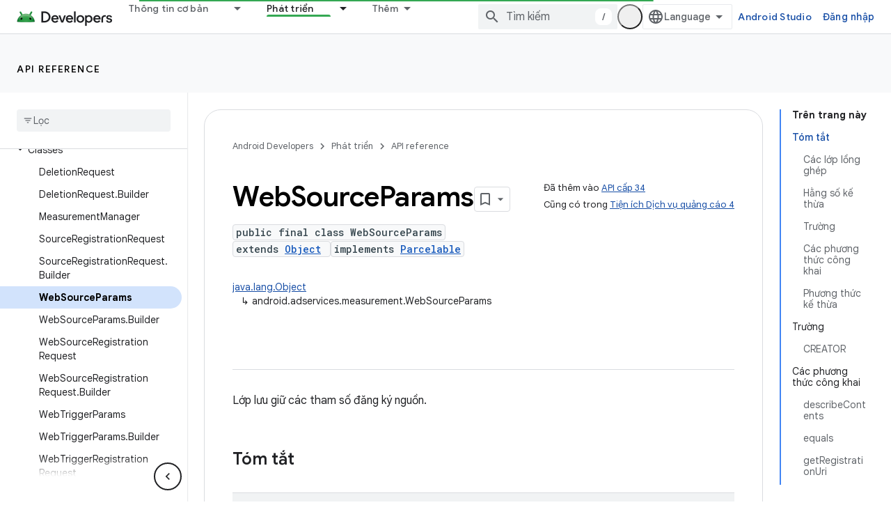

--- FILE ---
content_type: text/html; charset=utf-8
request_url: https://developer.android.com/design-for-safety/privacy-sandbox/reference/adservices/measurement/WebSourceParams?hl=vi
body_size: 39813
content:









<!doctype html>
<html 
      lang="vi-x-mtfrom-en"
      dir="ltr">
  <head>
    <meta name="google-signin-client-id" content="721724668570-nbkv1cfusk7kk4eni4pjvepaus73b13t.apps.googleusercontent.com"><meta name="google-signin-scope"
          content="profile email https://www.googleapis.com/auth/developerprofiles https://www.googleapis.com/auth/developerprofiles.award https://www.googleapis.com/auth/devprofiles.full_control.firstparty"><meta property="og:site_name" content="Android Developers">
    <meta property="og:type" content="website"><meta name="theme-color" content="#34a853"><meta charset="utf-8">
    <meta content="IE=Edge" http-equiv="X-UA-Compatible">
    <meta name="viewport" content="width=device-width, initial-scale=1">
    

    <link rel="manifest" href="/_pwa/android/manifest.json"
          crossorigin="use-credentials">
    <link rel="preconnect" href="//www.gstatic.com" crossorigin>
    <link rel="preconnect" href="//fonts.gstatic.com" crossorigin>
    <link rel="preconnect" href="//fonts.googleapis.com" crossorigin>
    <link rel="preconnect" href="//apis.google.com" crossorigin>
    <link rel="preconnect" href="//www.google-analytics.com" crossorigin><link rel="stylesheet" href="//fonts.googleapis.com/css?family=Google+Sans:400,500,600,700|Google+Sans+Text:400,400italic,500,500italic,600,600italic,700,700italic|Roboto+Mono:400,500,700&display=swap">
      <link rel="stylesheet"
            href="//fonts.googleapis.com/css2?family=Material+Icons&family=Material+Symbols+Outlined&display=block"><link rel="stylesheet" href="//fonts.googleapis.com/css?family=Noto+Sans"><link rel="stylesheet" href="https://www.gstatic.com/devrel-devsite/prod/v3df8aae39978de8281d519c083a1ff09816fe422ab8f1bf9f8e360a62fb9949d/android/css/app.css">
      
        <link rel="stylesheet" href="https://www.gstatic.com/devrel-devsite/prod/v3df8aae39978de8281d519c083a1ff09816fe422ab8f1bf9f8e360a62fb9949d/android/css/dark-theme.css" disabled>
      <link rel="shortcut icon" href="https://www.gstatic.com/devrel-devsite/prod/v3df8aae39978de8281d519c083a1ff09816fe422ab8f1bf9f8e360a62fb9949d/android/images/favicon.svg">
    <link rel="apple-touch-icon" href="https://www.gstatic.com/devrel-devsite/prod/v3df8aae39978de8281d519c083a1ff09816fe422ab8f1bf9f8e360a62fb9949d/android/images/touchicon-180.png"><link rel="canonical" href="https://developer.android.com/design-for-safety/privacy-sandbox/reference/adservices/measurement/WebSourceParams?hl=vi"><link rel="search" type="application/opensearchdescription+xml"
            title="Android Developers" href="https://developer.android.com/s/opensearch.xml?hl=vi">
      <link rel="alternate" hreflang="en"
          href="https://developer.android.com/design-for-safety/privacy-sandbox/reference/adservices/measurement/WebSourceParams" /><link rel="alternate" hreflang="x-default" href="https://developer.android.com/design-for-safety/privacy-sandbox/reference/adservices/measurement/WebSourceParams" /><link rel="alternate" hreflang="ar"
          href="https://developer.android.com/design-for-safety/privacy-sandbox/reference/adservices/measurement/WebSourceParams?hl=ar" /><link rel="alternate" hreflang="bn"
          href="https://developer.android.com/design-for-safety/privacy-sandbox/reference/adservices/measurement/WebSourceParams?hl=bn" /><link rel="alternate" hreflang="zh-Hans"
          href="https://developer.android.com/design-for-safety/privacy-sandbox/reference/adservices/measurement/WebSourceParams?hl=zh-cn" /><link rel="alternate" hreflang="zh-Hant"
          href="https://developer.android.com/design-for-safety/privacy-sandbox/reference/adservices/measurement/WebSourceParams?hl=zh-tw" /><link rel="alternate" hreflang="fa"
          href="https://developer.android.com/design-for-safety/privacy-sandbox/reference/adservices/measurement/WebSourceParams?hl=fa" /><link rel="alternate" hreflang="fr"
          href="https://developer.android.com/design-for-safety/privacy-sandbox/reference/adservices/measurement/WebSourceParams?hl=fr" /><link rel="alternate" hreflang="de"
          href="https://developer.android.com/design-for-safety/privacy-sandbox/reference/adservices/measurement/WebSourceParams?hl=de" /><link rel="alternate" hreflang="he"
          href="https://developer.android.com/design-for-safety/privacy-sandbox/reference/adservices/measurement/WebSourceParams?hl=he" /><link rel="alternate" hreflang="hi"
          href="https://developer.android.com/design-for-safety/privacy-sandbox/reference/adservices/measurement/WebSourceParams?hl=hi" /><link rel="alternate" hreflang="id"
          href="https://developer.android.com/design-for-safety/privacy-sandbox/reference/adservices/measurement/WebSourceParams?hl=id" /><link rel="alternate" hreflang="it"
          href="https://developer.android.com/design-for-safety/privacy-sandbox/reference/adservices/measurement/WebSourceParams?hl=it" /><link rel="alternate" hreflang="ja"
          href="https://developer.android.com/design-for-safety/privacy-sandbox/reference/adservices/measurement/WebSourceParams?hl=ja" /><link rel="alternate" hreflang="ko"
          href="https://developer.android.com/design-for-safety/privacy-sandbox/reference/adservices/measurement/WebSourceParams?hl=ko" /><link rel="alternate" hreflang="pl"
          href="https://developer.android.com/design-for-safety/privacy-sandbox/reference/adservices/measurement/WebSourceParams?hl=pl" /><link rel="alternate" hreflang="pt-BR"
          href="https://developer.android.com/design-for-safety/privacy-sandbox/reference/adservices/measurement/WebSourceParams?hl=pt-br" /><link rel="alternate" hreflang="ru"
          href="https://developer.android.com/design-for-safety/privacy-sandbox/reference/adservices/measurement/WebSourceParams?hl=ru" /><link rel="alternate" hreflang="es-419"
          href="https://developer.android.com/design-for-safety/privacy-sandbox/reference/adservices/measurement/WebSourceParams?hl=es-419" /><link rel="alternate" hreflang="th"
          href="https://developer.android.com/design-for-safety/privacy-sandbox/reference/adservices/measurement/WebSourceParams?hl=th" /><link rel="alternate" hreflang="tr"
          href="https://developer.android.com/design-for-safety/privacy-sandbox/reference/adservices/measurement/WebSourceParams?hl=tr" /><link rel="alternate" hreflang="vi"
          href="https://developer.android.com/design-for-safety/privacy-sandbox/reference/adservices/measurement/WebSourceParams?hl=vi" /><title>WebSourceParams &nbsp;|&nbsp; API reference &nbsp;|&nbsp; Android Developers</title>

<meta property="og:title" content="WebSourceParams &nbsp;|&nbsp; API reference &nbsp;|&nbsp; Android Developers"><meta property="og:url" content="https://developer.android.com/design-for-safety/privacy-sandbox/reference/adservices/measurement/WebSourceParams?hl=vi"><meta property="og:locale" content="vi"><script type="application/ld+json">
  {
    "@context": "https://schema.org",
    "@type": "BreadcrumbList",
    "itemListElement": [{
      "@type": "ListItem",
      "position": 1,
      "name": "API reference",
      "item": "https://developer.android.com/reference"
    },{
      "@type": "ListItem",
      "position": 2,
      "name": "WebSourceParams",
      "item": "https://developer.android.com/design-for-safety/privacy-sandbox/reference/adservices/measurement/WebSourceParams"
    }]
  }
  </script><link rel="alternate machine-translated-from" hreflang="en"
        href="https://developer.android.com/design-for-safety/privacy-sandbox/reference/adservices/measurement/WebSourceParams?hl=en">
  
  
    
      
  
  
  
  




    
      <link rel="stylesheet" href="/extras.css"></head>
  <body class="color-scheme--light"
        template="page"
        theme="android-theme"
        type="reference"
        
        appearance
        
        layout="docs"
        
        
        
        
        
        display-toc
        pending>
  
    <devsite-progress type="indeterminate" id="app-progress"></devsite-progress>
  
  
    <a href="#main-content" class="skip-link button">
      
      Chuyển ngay đến nội dung chính
    </a>
    <section class="devsite-wrapper">
      <devsite-cookie-notification-bar></devsite-cookie-notification-bar><devsite-header role="banner">
  
    





















<div class="devsite-header--inner" data-nosnippet>
  <div class="devsite-top-logo-row-wrapper-wrapper">
    <div class="devsite-top-logo-row-wrapper">
      <div class="devsite-top-logo-row">
        <button type="button" id="devsite-hamburger-menu"
          class="devsite-header-icon-button button-flat material-icons gc-analytics-event"
          data-category="Site-Wide Custom Events"
          data-label="Navigation menu button"
          visually-hidden
          aria-label="Mở trình đơn">
        </button>
        
<div class="devsite-product-name-wrapper">

  <a href="/" class="devsite-site-logo-link gc-analytics-event"
   data-category="Site-Wide Custom Events" data-label="Site logo" track-type="globalNav"
   track-name="androidDevelopers" track-metadata-position="nav"
   track-metadata-eventDetail="nav">
  
  <picture>
    
    <source srcset="https://www.gstatic.com/devrel-devsite/prod/v3df8aae39978de8281d519c083a1ff09816fe422ab8f1bf9f8e360a62fb9949d/android/images/lockup-dark-theme.png"
            media="(prefers-color-scheme: dark)"
            class="devsite-dark-theme">
    
    <img src="https://www.gstatic.com/devrel-devsite/prod/v3df8aae39978de8281d519c083a1ff09816fe422ab8f1bf9f8e360a62fb9949d/android/images/lockup.png" class="devsite-site-logo" alt="Android Developers">
  </picture>
  
</a>



  
  
  <span class="devsite-product-name">
    <ul class="devsite-breadcrumb-list"
  >
  
  <li class="devsite-breadcrumb-item
             ">
    
    
    
      
      
    
  </li>
  
</ul>
  </span>

</div>
        <div class="devsite-top-logo-row-middle">
          <div class="devsite-header-upper-tabs">
            
              
              
  <devsite-tabs class="upper-tabs">

    <nav class="devsite-tabs-wrapper" aria-label="Thẻ cấp trên">
      
        
          <tab class="devsite-dropdown
    devsite-dropdown-full
    
    
    ">
  
    <a href="https://developer.android.com/get-started?hl=vi"
    class="devsite-tabs-content gc-analytics-event android-dropdown-tab"
      track-metadata-eventdetail="https://developer.android.com/get-started?hl=vi"
    
       track-type="nav"
       track-metadata-position="nav - thông tin cơ bản"
       track-metadata-module="primary nav"
       
       
         
           data-category="Site-Wide Custom Events"
         
           data-label="Tab: Thông tin cơ bản"
         
           track-name="thông tin cơ bản"
         
       >
    Thông tin cơ bản
  
    </a>
    
      <button
         aria-haspopup="menu"
         aria-expanded="false"
         aria-label="Trình đơn thả xuống cho Thông tin cơ bản"
         track-type="nav"
         track-metadata-eventdetail="https://developer.android.com/get-started?hl=vi"
         track-metadata-position="nav - thông tin cơ bản"
         track-metadata-module="primary nav"
         
          
            data-category="Site-Wide Custom Events"
          
            data-label="Tab: Thông tin cơ bản"
          
            track-name="thông tin cơ bản"
          
        
         class="devsite-tabs-dropdown-toggle devsite-icon devsite-icon-arrow-drop-down"></button>
    
  
  <div class="devsite-tabs-dropdown" role="menu" aria-label="submenu" hidden>
    
    <div class="devsite-tabs-dropdown-content">
      
        <div class="devsite-tabs-dropdown-column
                    android-dropdown android-dropdown-primary android-dropdown-ai">
          
            <ul class="devsite-tabs-dropdown-section
                       ">
              
                <li class="devsite-nav-title" role="heading" tooltip>Xây dựng trải nghiệm AI</li>
              
              
                <li class="devsite-nav-description">Tạo ứng dụng Android sử dụng AI bằng các Gemini API và nhiều công cụ khác.
</li>
              
              
                <li class="devsite-nav-item">
                  <a href="https://developer.android.com/ai?hl=vi"
                    
                     track-type="nav"
                     track-metadata-eventdetail="https://developer.android.com/ai?hl=vi"
                     track-metadata-position="nav - thông tin cơ bản"
                     track-metadata-module="tertiary nav"
                     
                       track-metadata-module_headline="xây dựng trải nghiệm ai"
                     
                     tooltip
                  
                    
                     class="button button-primary"
                    
                  >
                    
                    <div class="devsite-nav-item-title">
                      Bắt đầu
                    </div>
                    
                  </a>
                </li>
              
            </ul>
          
        </div>
      
        <div class="devsite-tabs-dropdown-column
                    android-dropdown">
          
            <ul class="devsite-tabs-dropdown-section
                       android-dropdown-section-icon android-dropdown-section-icon-launch">
              
                <li class="devsite-nav-title" role="heading" tooltip>Bắt đầu</li>
              
              
                <li class="devsite-nav-description">Bắt đầu bằng cách tạo ứng dụng đầu tiên, sau đó tìm hiểu sâu hơn thông qua các khoá đào tạo của chúng tôi hoặc tự mình khám phá hoạt động phát triển ứng dụng.
</li>
              
              
                <li class="devsite-nav-item">
                  <a href="https://developer.android.com/get-started/overview?hl=vi"
                    
                     track-type="nav"
                     track-metadata-eventdetail="https://developer.android.com/get-started/overview?hl=vi"
                     track-metadata-position="nav - thông tin cơ bản"
                     track-metadata-module="tertiary nav"
                     
                       track-metadata-module_headline="bắt đầu"
                     
                     tooltip
                  >
                    
                    <div class="devsite-nav-item-title">
                      Hello world
                    </div>
                    
                  </a>
                </li>
              
                <li class="devsite-nav-item">
                  <a href="https://developer.android.com/courses?hl=vi"
                    
                     track-type="nav"
                     track-metadata-eventdetail="https://developer.android.com/courses?hl=vi"
                     track-metadata-position="nav - thông tin cơ bản"
                     track-metadata-module="tertiary nav"
                     
                       track-metadata-module_headline="bắt đầu"
                     
                     tooltip
                  >
                    
                    <div class="devsite-nav-item-title">
                      Khoá đào tạo
                    </div>
                    
                  </a>
                </li>
              
                <li class="devsite-nav-item">
                  <a href="https://developer.android.com/get-started/codelabs?hl=vi"
                    
                     track-type="nav"
                     track-metadata-eventdetail="https://developer.android.com/get-started/codelabs?hl=vi"
                     track-metadata-position="nav - thông tin cơ bản"
                     track-metadata-module="tertiary nav"
                     
                       track-metadata-module_headline="bắt đầu"
                     
                     tooltip
                  >
                    
                    <div class="devsite-nav-item-title">
                      Hướng dẫn
                    </div>
                    
                  </a>
                </li>
              
                <li class="devsite-nav-item">
                  <a href="https://developer.android.com/develop/ui/compose/adopt?hl=vi"
                    
                     track-type="nav"
                     track-metadata-eventdetail="https://developer.android.com/develop/ui/compose/adopt?hl=vi"
                     track-metadata-position="nav - thông tin cơ bản"
                     track-metadata-module="tertiary nav"
                     
                       track-metadata-module_headline="bắt đầu"
                     
                     tooltip
                  >
                    
                    <div class="devsite-nav-item-title">
                      Compose cho các nhóm
                    </div>
                    
                  </a>
                </li>
              
                <li class="devsite-nav-item">
                  <a href="https://developer.android.com/kotlin?hl=vi"
                    
                     track-type="nav"
                     track-metadata-eventdetail="https://developer.android.com/kotlin?hl=vi"
                     track-metadata-position="nav - thông tin cơ bản"
                     track-metadata-module="tertiary nav"
                     
                       track-metadata-module_headline="bắt đầu"
                     
                     tooltip
                  >
                    
                    <div class="devsite-nav-item-title">
                      Kotlin cho Android
                    </div>
                    
                  </a>
                </li>
              
                <li class="devsite-nav-item">
                  <a href="https://play.google.com/console/about/guides/play-commerce/?hl=vi"
                    
                     track-type="nav"
                     track-metadata-eventdetail="https://play.google.com/console/about/guides/play-commerce/?hl=vi"
                     track-metadata-position="nav - thông tin cơ bản"
                     track-metadata-module="tertiary nav"
                     
                       track-metadata-module_headline="bắt đầu"
                     
                     tooltip
                  >
                    
                    <div class="devsite-nav-item-title">
                      Kiếm tiền với Play ↗️
                    </div>
                    
                  </a>
                </li>
              
                <li class="devsite-nav-item">
                  <a href="https://developer.android.com/developer-verification?hl=vi"
                    
                     track-type="nav"
                     track-metadata-eventdetail="https://developer.android.com/developer-verification?hl=vi"
                     track-metadata-position="nav - thông tin cơ bản"
                     track-metadata-module="tertiary nav"
                     
                       track-metadata-module_headline="bắt đầu"
                     
                     tooltip
                  >
                    
                    <div class="devsite-nav-item-title">
                      Xác minh nhà phát triển Android
                    </div>
                    
                  </a>
                </li>
              
            </ul>
          
        </div>
      
        <div class="devsite-tabs-dropdown-column
                    android-dropdown">
          
            <ul class="devsite-tabs-dropdown-section
                       android-dropdown-section-icon android-dropdown-section-icon-multiple-screens">
              
                <li class="devsite-nav-title" role="heading" tooltip>Mở rộng theo thiết bị</li>
              
              
                <li class="devsite-nav-description">Tạo các ứng dụng mang đến cho người dùng trải nghiệm liền mạch từ điện thoại đến máy tính bảng, đồng hồ, tai nghe và nhiều thiết bị khác.
</li>
              
              
                <li class="devsite-nav-item">
                  <a href="https://developer.android.com/adaptive-apps?hl=vi"
                    
                     track-type="nav"
                     track-metadata-eventdetail="https://developer.android.com/adaptive-apps?hl=vi"
                     track-metadata-position="nav - thông tin cơ bản"
                     track-metadata-module="tertiary nav"
                     
                       track-metadata-module_headline="mở rộng theo thiết bị"
                     
                     tooltip
                  >
                    
                    <div class="devsite-nav-item-title">
                      Ứng dụng thích ứng
                    </div>
                    
                  </a>
                </li>
              
                <li class="devsite-nav-item">
                  <a href="https://developer.android.com/xr?hl=vi"
                    
                     track-type="nav"
                     track-metadata-eventdetail="https://developer.android.com/xr?hl=vi"
                     track-metadata-position="nav - thông tin cơ bản"
                     track-metadata-module="tertiary nav"
                     
                       track-metadata-module_headline="mở rộng theo thiết bị"
                     
                     tooltip
                  >
                    
                    <div class="devsite-nav-item-title">
                      Android XR
                    </div>
                    
                  </a>
                </li>
              
                <li class="devsite-nav-item">
                  <a href="https://developer.android.com/wear?hl=vi"
                    
                     track-type="nav"
                     track-metadata-eventdetail="https://developer.android.com/wear?hl=vi"
                     track-metadata-position="nav - thông tin cơ bản"
                     track-metadata-module="tertiary nav"
                     
                       track-metadata-module_headline="mở rộng theo thiết bị"
                     
                     tooltip
                  >
                    
                    <div class="devsite-nav-item-title">
                      Wear OS
                    </div>
                    
                  </a>
                </li>
              
                <li class="devsite-nav-item">
                  <a href="https://developer.android.com/cars?hl=vi"
                    
                     track-type="nav"
                     track-metadata-eventdetail="https://developer.android.com/cars?hl=vi"
                     track-metadata-position="nav - thông tin cơ bản"
                     track-metadata-module="tertiary nav"
                     
                       track-metadata-module_headline="mở rộng theo thiết bị"
                     
                     tooltip
                  >
                    
                    <div class="devsite-nav-item-title">
                      Android cho Ô tô
                    </div>
                    
                  </a>
                </li>
              
                <li class="devsite-nav-item">
                  <a href="https://developer.android.com/tv?hl=vi"
                    
                     track-type="nav"
                     track-metadata-eventdetail="https://developer.android.com/tv?hl=vi"
                     track-metadata-position="nav - thông tin cơ bản"
                     track-metadata-module="tertiary nav"
                     
                       track-metadata-module_headline="mở rộng theo thiết bị"
                     
                     tooltip
                  >
                    
                    <div class="devsite-nav-item-title">
                      Android TV
                    </div>
                    
                  </a>
                </li>
              
                <li class="devsite-nav-item">
                  <a href="https://developer.android.com/chrome-os?hl=vi"
                    
                     track-type="nav"
                     track-metadata-eventdetail="https://developer.android.com/chrome-os?hl=vi"
                     track-metadata-position="nav - thông tin cơ bản"
                     track-metadata-module="tertiary nav"
                     
                       track-metadata-module_headline="mở rộng theo thiết bị"
                     
                     tooltip
                  >
                    
                    <div class="devsite-nav-item-title">
                      ChromeOS
                    </div>
                    
                  </a>
                </li>
              
            </ul>
          
        </div>
      
        <div class="devsite-tabs-dropdown-column
                    android-dropdown">
          
            <ul class="devsite-tabs-dropdown-section
                       android-dropdown-section-icon android-dropdown-section-icon-platform">
              
                <li class="devsite-nav-title" role="heading" tooltip>Tạo ứng dụng theo danh mục</li>
              
              
                <li class="devsite-nav-description">Làm theo hướng dẫn định sẵn và có quy tắc của Google để tìm hiểu cách tạo ứng dụng sao cho phù hợp với trường hợp sử dụng của bạn.
</li>
              
              
                <li class="devsite-nav-item">
                  <a href="https://developer.android.com/games?hl=vi"
                    
                     track-type="nav"
                     track-metadata-eventdetail="https://developer.android.com/games?hl=vi"
                     track-metadata-position="nav - thông tin cơ bản"
                     track-metadata-module="tertiary nav"
                     
                       track-metadata-module_headline="tạo ứng dụng theo danh mục"
                     
                     tooltip
                  >
                    
                    <div class="devsite-nav-item-title">
                      Trò chơi
                    </div>
                    
                  </a>
                </li>
              
                <li class="devsite-nav-item">
                  <a href="https://developer.android.com/media?hl=vi"
                    
                     track-type="nav"
                     track-metadata-eventdetail="https://developer.android.com/media?hl=vi"
                     track-metadata-position="nav - thông tin cơ bản"
                     track-metadata-module="tertiary nav"
                     
                       track-metadata-module_headline="tạo ứng dụng theo danh mục"
                     
                     tooltip
                  >
                    
                    <div class="devsite-nav-item-title">
                      Camera và nội dung nghe nhìn
                    </div>
                    
                  </a>
                </li>
              
                <li class="devsite-nav-item">
                  <a href="https://developer.android.com/social-and-messaging?hl=vi"
                    
                     track-type="nav"
                     track-metadata-eventdetail="https://developer.android.com/social-and-messaging?hl=vi"
                     track-metadata-position="nav - thông tin cơ bản"
                     track-metadata-module="tertiary nav"
                     
                       track-metadata-module_headline="tạo ứng dụng theo danh mục"
                     
                     tooltip
                  >
                    
                    <div class="devsite-nav-item-title">
                      Mạng xã hội và nhắn tin
                    </div>
                    
                  </a>
                </li>
              
                <li class="devsite-nav-item">
                  <a href="https://developer.android.com/health-and-fitness?hl=vi"
                    
                     track-type="nav"
                     track-metadata-eventdetail="https://developer.android.com/health-and-fitness?hl=vi"
                     track-metadata-position="nav - thông tin cơ bản"
                     track-metadata-module="tertiary nav"
                     
                       track-metadata-module_headline="tạo ứng dụng theo danh mục"
                     
                     tooltip
                  >
                    
                    <div class="devsite-nav-item-title">
                      Sức khoẻ và thể dục
                    </div>
                    
                  </a>
                </li>
              
                <li class="devsite-nav-item">
                  <a href="https://developer.android.com/productivity?hl=vi"
                    
                     track-type="nav"
                     track-metadata-eventdetail="https://developer.android.com/productivity?hl=vi"
                     track-metadata-position="nav - thông tin cơ bản"
                     track-metadata-module="tertiary nav"
                     
                       track-metadata-module_headline="tạo ứng dụng theo danh mục"
                     
                     tooltip
                  >
                    
                    <div class="devsite-nav-item-title">
                      Năng suất
                    </div>
                    
                  </a>
                </li>
              
                <li class="devsite-nav-item">
                  <a href="https://developer.android.com/work/overview?hl=vi"
                    
                     track-type="nav"
                     track-metadata-eventdetail="https://developer.android.com/work/overview?hl=vi"
                     track-metadata-position="nav - thông tin cơ bản"
                     track-metadata-module="tertiary nav"
                     
                       track-metadata-module_headline="tạo ứng dụng theo danh mục"
                     
                     tooltip
                  >
                    
                    <div class="devsite-nav-item-title">
                      Ứng dụng dành cho doanh nghiệp
                    </div>
                    
                  </a>
                </li>
              
            </ul>
          
        </div>
      
        <div class="devsite-tabs-dropdown-column
                    android-dropdown">
          
            <ul class="devsite-tabs-dropdown-section
                       android-dropdown-section-icon android-dropdown-section-icon-stars">
              
                <li class="devsite-nav-title" role="heading" tooltip>Nắm bắt thông tin mới nhất</li>
              
              
                <li class="devsite-nav-description">Theo dõi các bản phát hành mới nhất trong suốt cả năm, tham gia các chương trình dùng thử và góp ý cho chúng tôi.
</li>
              
              
                <li class="devsite-nav-item">
                  <a href="https://developer.android.com/latest-updates?hl=vi"
                    
                     track-type="nav"
                     track-metadata-eventdetail="https://developer.android.com/latest-updates?hl=vi"
                     track-metadata-position="nav - thông tin cơ bản"
                     track-metadata-module="tertiary nav"
                     
                       track-metadata-module_headline="nắm bắt thông tin mới nhất"
                     
                     tooltip
                  >
                    
                    <div class="devsite-nav-item-title">
                      Thông tin mới nhất
                    </div>
                    
                  </a>
                </li>
              
                <li class="devsite-nav-item">
                  <a href="https://developer.android.com/latest-updates/experimental?hl=vi"
                    
                     track-type="nav"
                     track-metadata-eventdetail="https://developer.android.com/latest-updates/experimental?hl=vi"
                     track-metadata-position="nav - thông tin cơ bản"
                     track-metadata-module="tertiary nav"
                     
                       track-metadata-module_headline="nắm bắt thông tin mới nhất"
                     
                     tooltip
                  >
                    
                    <div class="devsite-nav-item-title">
                      Thông tin cập nhật về thử nghiệm
                    </div>
                    
                  </a>
                </li>
              
                <li class="devsite-nav-item">
                  <a href="https://developer.android.com/studio/preview?hl=vi"
                    
                     track-type="nav"
                     track-metadata-eventdetail="https://developer.android.com/studio/preview?hl=vi"
                     track-metadata-position="nav - thông tin cơ bản"
                     track-metadata-module="tertiary nav"
                     
                       track-metadata-module_headline="nắm bắt thông tin mới nhất"
                     
                     tooltip
                  >
                    
                    <div class="devsite-nav-item-title">
                      Bản xem trước Android Studio
                    </div>
                    
                  </a>
                </li>
              
                <li class="devsite-nav-item">
                  <a href="https://developer.android.com/jetpack/androidx/versions?hl=vi"
                    
                     track-type="nav"
                     track-metadata-eventdetail="https://developer.android.com/jetpack/androidx/versions?hl=vi"
                     track-metadata-position="nav - thông tin cơ bản"
                     track-metadata-module="tertiary nav"
                     
                       track-metadata-module_headline="nắm bắt thông tin mới nhất"
                     
                     tooltip
                  >
                    
                    <div class="devsite-nav-item-title">
                      Thư viện Jetpack và Compose
                    </div>
                    
                  </a>
                </li>
              
                <li class="devsite-nav-item">
                  <a href="https://developer.android.com/training/wearables/versions/latest?hl=vi"
                    
                     track-type="nav"
                     track-metadata-eventdetail="https://developer.android.com/training/wearables/versions/latest?hl=vi"
                     track-metadata-position="nav - thông tin cơ bản"
                     track-metadata-module="tertiary nav"
                     
                       track-metadata-module_headline="nắm bắt thông tin mới nhất"
                     
                     tooltip
                  >
                    
                    <div class="devsite-nav-item-title">
                      Bản phát hành cho Wear OS
                    </div>
                    
                  </a>
                </li>
              
                <li class="devsite-nav-item">
                  <a href="https://developer.android.com/design-for-safety/privacy-sandbox?hl=vi"
                    
                     track-type="nav"
                     track-metadata-eventdetail="https://developer.android.com/design-for-safety/privacy-sandbox?hl=vi"
                     track-metadata-position="nav - thông tin cơ bản"
                     track-metadata-module="tertiary nav"
                     
                       track-metadata-module_headline="nắm bắt thông tin mới nhất"
                     
                     tooltip
                  >
                    
                    <div class="devsite-nav-item-title">
                      Hộp cát về quyền riêng tư ↗️
                    </div>
                    
                  </a>
                </li>
              
            </ul>
          
        </div>
      
    </div>
  </div>
</tab>
        
      
        
          <tab class="devsite-dropdown
    devsite-dropdown-full
    
    
    ">
  
    <a href="https://developer.android.com/design?hl=vi"
    class="devsite-tabs-content gc-analytics-event android-dropdown-tab"
      track-metadata-eventdetail="https://developer.android.com/design?hl=vi"
    
       track-type="nav"
       track-metadata-position="nav - thiết kế và lập kế hoạch"
       track-metadata-module="primary nav"
       
       
         
           data-category="Site-Wide Custom Events"
         
           data-label="Tab: Thiết kế và lập kế hoạch"
         
           track-name="thiết kế và lập kế hoạch"
         
       >
    Thiết kế và lập kế hoạch
  
    </a>
    
      <button
         aria-haspopup="menu"
         aria-expanded="false"
         aria-label="Trình đơn thả xuống cho Thiết kế và lập kế hoạch"
         track-type="nav"
         track-metadata-eventdetail="https://developer.android.com/design?hl=vi"
         track-metadata-position="nav - thiết kế và lập kế hoạch"
         track-metadata-module="primary nav"
         
          
            data-category="Site-Wide Custom Events"
          
            data-label="Tab: Thiết kế và lập kế hoạch"
          
            track-name="thiết kế và lập kế hoạch"
          
        
         class="devsite-tabs-dropdown-toggle devsite-icon devsite-icon-arrow-drop-down"></button>
    
  
  <div class="devsite-tabs-dropdown" role="menu" aria-label="submenu" hidden>
    
    <div class="devsite-tabs-dropdown-content">
      
        <div class="devsite-tabs-dropdown-column
                    android-dropdown android-dropdown-primary android-dropdown-mad">
          
            <ul class="devsite-tabs-dropdown-section
                       ">
              
                <li class="devsite-nav-title" role="heading" tooltip>Trải nghiệm xuất sắc</li>
              
              
                <li class="devsite-nav-description">Tạo trải nghiệm tối ưu cho những người dùng tốt nhất của bạn.
</li>
              
              
                <li class="devsite-nav-item">
                  <a href="https://developer.android.com/quality/excellent?hl=vi"
                    
                     track-type="nav"
                     track-metadata-eventdetail="https://developer.android.com/quality/excellent?hl=vi"
                     track-metadata-position="nav - thiết kế và lập kế hoạch"
                     track-metadata-module="tertiary nav"
                     
                       track-metadata-module_headline="trải nghiệm xuất sắc"
                     
                     tooltip
                  
                    
                     class="button button-primary"
                    
                  >
                    
                    <div class="devsite-nav-item-title">
                      Tìm hiểu thêm
                    </div>
                    
                  </a>
                </li>
              
            </ul>
          
        </div>
      
        <div class="devsite-tabs-dropdown-column
                    android-dropdown">
          
            <ul class="devsite-tabs-dropdown-section
                       android-dropdown-section-icon android-dropdown-section-icon-layout">
              
                <li class="devsite-nav-title" role="heading" tooltip>Thiết kế giao diện người dùng</li>
              
              
                <li class="devsite-nav-description">Thiết kế giao diện người dùng đẹp mắt bằng cách sử dụng các phương pháp hay nhất về Android.</li>
              
              
                <li class="devsite-nav-item">
                  <a href="https://developer.android.com/design/ui?hl=vi"
                    
                     track-type="nav"
                     track-metadata-eventdetail="https://developer.android.com/design/ui?hl=vi"
                     track-metadata-position="nav - thiết kế và lập kế hoạch"
                     track-metadata-module="tertiary nav"
                     
                       track-metadata-module_headline="thiết kế giao diện người dùng"
                     
                     tooltip
                  >
                    
                    <div class="devsite-nav-item-title">
                      Thiết kế dành cho Android
                    </div>
                    
                  </a>
                </li>
              
                <li class="devsite-nav-item">
                  <a href="https://developer.android.com/design/ui/mobile?hl=vi"
                    
                     track-type="nav"
                     track-metadata-eventdetail="https://developer.android.com/design/ui/mobile?hl=vi"
                     track-metadata-position="nav - thiết kế và lập kế hoạch"
                     track-metadata-module="tertiary nav"
                     
                       track-metadata-module_headline="thiết kế giao diện người dùng"
                     
                     tooltip
                  >
                    
                    <div class="devsite-nav-item-title">
                      Di động
                    </div>
                    
                  </a>
                </li>
              
                <li class="devsite-nav-item">
                  <a href="https://developer.android.com/design/ui/large-screens?hl=vi"
                    
                     track-type="nav"
                     track-metadata-eventdetail="https://developer.android.com/design/ui/large-screens?hl=vi"
                     track-metadata-position="nav - thiết kế và lập kế hoạch"
                     track-metadata-module="tertiary nav"
                     
                       track-metadata-module_headline="thiết kế giao diện người dùng"
                     
                     tooltip
                  >
                    
                    <div class="devsite-nav-item-title">
                      Giao diện người dùng thích ứng
                    </div>
                    
                  </a>
                </li>
              
                <li class="devsite-nav-item">
                  <a href="https://developer.android.com/design/ui/xr?hl=vi"
                    
                     track-type="nav"
                     track-metadata-eventdetail="https://developer.android.com/design/ui/xr?hl=vi"
                     track-metadata-position="nav - thiết kế và lập kế hoạch"
                     track-metadata-module="tertiary nav"
                     
                       track-metadata-module_headline="thiết kế giao diện người dùng"
                     
                     tooltip
                  >
                    
                    <div class="devsite-nav-item-title">
                      Android XR
                    </div>
                    
                  </a>
                </li>
              
                <li class="devsite-nav-item">
                  <a href="https://developer.android.com/design/ui/widget?hl=vi"
                    
                     track-type="nav"
                     track-metadata-eventdetail="https://developer.android.com/design/ui/widget?hl=vi"
                     track-metadata-position="nav - thiết kế và lập kế hoạch"
                     track-metadata-module="tertiary nav"
                     
                       track-metadata-module_headline="thiết kế giao diện người dùng"
                     
                     tooltip
                  >
                    
                    <div class="devsite-nav-item-title">
                      Tiện ích
                    </div>
                    
                  </a>
                </li>
              
                <li class="devsite-nav-item">
                  <a href="https://developer.android.com/design/ui/wear?hl=vi"
                    
                     track-type="nav"
                     track-metadata-eventdetail="https://developer.android.com/design/ui/wear?hl=vi"
                     track-metadata-position="nav - thiết kế và lập kế hoạch"
                     track-metadata-module="tertiary nav"
                     
                       track-metadata-module_headline="thiết kế giao diện người dùng"
                     
                     tooltip
                  >
                    
                    <div class="devsite-nav-item-title">
                      Wear OS
                    </div>
                    
                  </a>
                </li>
              
                <li class="devsite-nav-item">
                  <a href="https://developer.android.com/design/ui/tv?hl=vi"
                    
                     track-type="nav"
                     track-metadata-eventdetail="https://developer.android.com/design/ui/tv?hl=vi"
                     track-metadata-position="nav - thiết kế và lập kế hoạch"
                     track-metadata-module="tertiary nav"
                     
                       track-metadata-module_headline="thiết kế giao diện người dùng"
                     
                     tooltip
                  >
                    
                    <div class="devsite-nav-item-title">
                      Android TV
                    </div>
                    
                  </a>
                </li>
              
            </ul>
          
        </div>
      
        <div class="devsite-tabs-dropdown-column
                    android-dropdown">
          
            <ul class="devsite-tabs-dropdown-section
                       android-dropdown-section-icon android-dropdown-section-icon-design">
              
                <li class="devsite-nav-title" role="heading" tooltip>Cấu trúc</li>
              
              
                <li class="devsite-nav-description">Thiết kế logic và các dịch vụ mạnh mẽ, có thể kiểm thử và bảo trì cho ứng dụng.</li>
              
              
                <li class="devsite-nav-item">
                  <a href="https://developer.android.com/topic/architecture/intro?hl=vi"
                    
                     track-type="nav"
                     track-metadata-eventdetail="https://developer.android.com/topic/architecture/intro?hl=vi"
                     track-metadata-position="nav - thiết kế và lập kế hoạch"
                     track-metadata-module="tertiary nav"
                     
                       track-metadata-module_headline="cấu trúc"
                     
                     tooltip
                  >
                    
                    <div class="devsite-nav-item-title">
                      Giới thiệu
                    </div>
                    
                  </a>
                </li>
              
                <li class="devsite-nav-item">
                  <a href="https://developer.android.com/topic/libraries/view-binding?hl=vi"
                    
                     track-type="nav"
                     track-metadata-eventdetail="https://developer.android.com/topic/libraries/view-binding?hl=vi"
                     track-metadata-position="nav - thiết kế và lập kế hoạch"
                     track-metadata-module="tertiary nav"
                     
                       track-metadata-module_headline="cấu trúc"
                     
                     tooltip
                  >
                    
                    <div class="devsite-nav-item-title">
                      Thư viện
                    </div>
                    
                  </a>
                </li>
              
                <li class="devsite-nav-item">
                  <a href="https://developer.android.com/guide/navigation/navigation-principles?hl=vi"
                    
                     track-type="nav"
                     track-metadata-eventdetail="https://developer.android.com/guide/navigation/navigation-principles?hl=vi"
                     track-metadata-position="nav - thiết kế và lập kế hoạch"
                     track-metadata-module="tertiary nav"
                     
                       track-metadata-module_headline="cấu trúc"
                     
                     tooltip
                  >
                    
                    <div class="devsite-nav-item-title">
                      Thao tác
                    </div>
                    
                  </a>
                </li>
              
                <li class="devsite-nav-item">
                  <a href="https://developer.android.com/topic/modularization?hl=vi"
                    
                     track-type="nav"
                     track-metadata-eventdetail="https://developer.android.com/topic/modularization?hl=vi"
                     track-metadata-position="nav - thiết kế và lập kế hoạch"
                     track-metadata-module="tertiary nav"
                     
                       track-metadata-module_headline="cấu trúc"
                     
                     tooltip
                  >
                    
                    <div class="devsite-nav-item-title">
                      Mô-đun hoá
                    </div>
                    
                  </a>
                </li>
              
                <li class="devsite-nav-item">
                  <a href="https://developer.android.com/training/testing/fundamentals?hl=vi"
                    
                     track-type="nav"
                     track-metadata-eventdetail="https://developer.android.com/training/testing/fundamentals?hl=vi"
                     track-metadata-position="nav - thiết kế và lập kế hoạch"
                     track-metadata-module="tertiary nav"
                     
                       track-metadata-module_headline="cấu trúc"
                     
                     tooltip
                  >
                    
                    <div class="devsite-nav-item-title">
                      Kiểm thử
                    </div>
                    
                  </a>
                </li>
              
            </ul>
          
        </div>
      
        <div class="devsite-tabs-dropdown-column
                    android-dropdown">
          
            <ul class="devsite-tabs-dropdown-section
                       android-dropdown-section-icon android-dropdown-section-icon-vitals">
              
                <li class="devsite-nav-title" role="heading" tooltip>Chất lượng</li>
              
              
                <li class="devsite-nav-description">Lập kế hoạch về chất lượng ứng dụng và điều chỉnh cho phù hợp với nguyên tắc của Cửa hàng Play.</li>
              
              
                <li class="devsite-nav-item">
                  <a href="https://developer.android.com/quality?hl=vi"
                    
                     track-type="nav"
                     track-metadata-eventdetail="https://developer.android.com/quality?hl=vi"
                     track-metadata-position="nav - thiết kế và lập kế hoạch"
                     track-metadata-module="tertiary nav"
                     
                       track-metadata-module_headline="chất lượng"
                     
                     tooltip
                  >
                    
                    <div class="devsite-nav-item-title">
                      Tổng quan
                    </div>
                    
                  </a>
                </li>
              
                <li class="devsite-nav-item">
                  <a href="https://developer.android.com/quality/core-value?hl=vi"
                    
                     track-type="nav"
                     track-metadata-eventdetail="https://developer.android.com/quality/core-value?hl=vi"
                     track-metadata-position="nav - thiết kế và lập kế hoạch"
                     track-metadata-module="tertiary nav"
                     
                       track-metadata-module_headline="chất lượng"
                     
                     tooltip
                  >
                    
                    <div class="devsite-nav-item-title">
                      Giá trị cốt lõi
                    </div>
                    
                  </a>
                </li>
              
                <li class="devsite-nav-item">
                  <a href="https://developer.android.com/quality/user-experience?hl=vi"
                    
                     track-type="nav"
                     track-metadata-eventdetail="https://developer.android.com/quality/user-experience?hl=vi"
                     track-metadata-position="nav - thiết kế và lập kế hoạch"
                     track-metadata-module="tertiary nav"
                     
                       track-metadata-module_headline="chất lượng"
                     
                     tooltip
                  >
                    
                    <div class="devsite-nav-item-title">
                      Trải nghiệm người dùng
                    </div>
                    
                  </a>
                </li>
              
                <li class="devsite-nav-item">
                  <a href="https://developer.android.com/guide/topics/ui/accessibility?hl=vi"
                    
                     track-type="nav"
                     track-metadata-eventdetail="https://developer.android.com/guide/topics/ui/accessibility?hl=vi"
                     track-metadata-position="nav - thiết kế và lập kế hoạch"
                     track-metadata-module="tertiary nav"
                     
                       track-metadata-module_headline="chất lượng"
                     
                     tooltip
                  >
                    
                    <div class="devsite-nav-item-title">
                      Hỗ trợ tiếp cận
                    </div>
                    
                  </a>
                </li>
              
                <li class="devsite-nav-item">
                  <a href="https://developer.android.com/quality/technical?hl=vi"
                    
                     track-type="nav"
                     track-metadata-eventdetail="https://developer.android.com/quality/technical?hl=vi"
                     track-metadata-position="nav - thiết kế và lập kế hoạch"
                     track-metadata-module="tertiary nav"
                     
                       track-metadata-module_headline="chất lượng"
                     
                     tooltip
                  >
                    
                    <div class="devsite-nav-item-title">
                      Chất lượng kỹ thuật
                    </div>
                    
                  </a>
                </li>
              
                <li class="devsite-nav-item">
                  <a href="https://developer.android.com/quality/excellent?hl=vi"
                    
                     track-type="nav"
                     track-metadata-eventdetail="https://developer.android.com/quality/excellent?hl=vi"
                     track-metadata-position="nav - thiết kế và lập kế hoạch"
                     track-metadata-module="tertiary nav"
                     
                       track-metadata-module_headline="chất lượng"
                     
                     tooltip
                  >
                    
                    <div class="devsite-nav-item-title">
                      Trải nghiệm xuất sắc
                    </div>
                    
                  </a>
                </li>
              
            </ul>
          
        </div>
      
        <div class="devsite-tabs-dropdown-column
                    android-dropdown">
          
            <ul class="devsite-tabs-dropdown-section
                       android-dropdown-section-icon android-dropdown-section-icon-security-2">
              
                <li class="devsite-nav-title" role="heading" tooltip>Bảo mật</li>
              
              
                <li class="devsite-nav-description">Bảo vệ người dùng khỏi các mối đe doạ và đảm bảo trải nghiệm Android an toàn.</li>
              
              
                <li class="devsite-nav-item">
                  <a href="https://developer.android.com/security?hl=vi"
                    
                     track-type="nav"
                     track-metadata-eventdetail="https://developer.android.com/security?hl=vi"
                     track-metadata-position="nav - thiết kế và lập kế hoạch"
                     track-metadata-module="tertiary nav"
                     
                       track-metadata-module_headline="bảo mật"
                     
                     tooltip
                  >
                    
                    <div class="devsite-nav-item-title">
                      Tổng quan
                    </div>
                    
                  </a>
                </li>
              
                <li class="devsite-nav-item">
                  <a href="https://developer.android.com/privacy-and-security/about?hl=vi"
                    
                     track-type="nav"
                     track-metadata-eventdetail="https://developer.android.com/privacy-and-security/about?hl=vi"
                     track-metadata-position="nav - thiết kế và lập kế hoạch"
                     track-metadata-module="tertiary nav"
                     
                       track-metadata-module_headline="bảo mật"
                     
                     tooltip
                  >
                    
                    <div class="devsite-nav-item-title">
                      Quyền riêng tư
                    </div>
                    
                  </a>
                </li>
              
                <li class="devsite-nav-item">
                  <a href="https://developer.android.com/guide/topics/permissions/overview?hl=vi"
                    
                     track-type="nav"
                     track-metadata-eventdetail="https://developer.android.com/guide/topics/permissions/overview?hl=vi"
                     track-metadata-position="nav - thiết kế và lập kế hoạch"
                     track-metadata-module="tertiary nav"
                     
                       track-metadata-module_headline="bảo mật"
                     
                     tooltip
                  >
                    
                    <div class="devsite-nav-item-title">
                      Quyền
                    </div>
                    
                  </a>
                </li>
              
                <li class="devsite-nav-item">
                  <a href="https://developer.android.com/identity?hl=vi"
                    
                     track-type="nav"
                     track-metadata-eventdetail="https://developer.android.com/identity?hl=vi"
                     track-metadata-position="nav - thiết kế và lập kế hoạch"
                     track-metadata-module="tertiary nav"
                     
                       track-metadata-module_headline="bảo mật"
                     
                     tooltip
                  >
                    
                    <div class="devsite-nav-item-title">
                      Danh tính
                    </div>
                    
                  </a>
                </li>
              
                <li class="devsite-nav-item">
                  <a href="https://developer.android.com/security/fraud-prevention?hl=vi"
                    
                     track-type="nav"
                     track-metadata-eventdetail="https://developer.android.com/security/fraud-prevention?hl=vi"
                     track-metadata-position="nav - thiết kế và lập kế hoạch"
                     track-metadata-module="tertiary nav"
                     
                       track-metadata-module_headline="bảo mật"
                     
                     tooltip
                  >
                    
                    <div class="devsite-nav-item-title">
                      Biện pháp chống lừa đảo
                    </div>
                    
                  </a>
                </li>
              
            </ul>
          
        </div>
      
    </div>
  </div>
</tab>
        
      
        
          <tab class="devsite-dropdown
    devsite-dropdown-full
    devsite-active
    
    ">
  
    <a href="https://developer.android.com/develop?hl=vi"
    class="devsite-tabs-content gc-analytics-event android-dropdown-tab"
      track-metadata-eventdetail="https://developer.android.com/develop?hl=vi"
    
       track-type="nav"
       track-metadata-position="nav - phát triển"
       track-metadata-module="primary nav"
       aria-label="Phát triển, selected" 
       
         
           data-category="Site-Wide Custom Events"
         
           data-label="Tab: Phát triển"
         
           track-name="phát triển"
         
       >
    Phát triển
  
    </a>
    
      <button
         aria-haspopup="menu"
         aria-expanded="false"
         aria-label="Trình đơn thả xuống cho Phát triển"
         track-type="nav"
         track-metadata-eventdetail="https://developer.android.com/develop?hl=vi"
         track-metadata-position="nav - phát triển"
         track-metadata-module="primary nav"
         
          
            data-category="Site-Wide Custom Events"
          
            data-label="Tab: Phát triển"
          
            track-name="phát triển"
          
        
         class="devsite-tabs-dropdown-toggle devsite-icon devsite-icon-arrow-drop-down"></button>
    
  
  <div class="devsite-tabs-dropdown" role="menu" aria-label="submenu" hidden>
    
    <div class="devsite-tabs-dropdown-content">
      
        <div class="devsite-tabs-dropdown-column
                    android-dropdown android-dropdown-primary android-dropdown-studio">
          
            <ul class="devsite-tabs-dropdown-section
                       ">
              
                <li class="devsite-nav-title" role="heading" tooltip>Gemini trong Android Studio</li>
              
              
                <li class="devsite-nav-description">Người bạn đồng hành AI giúp bạn phát triển các ứng dụng Android.
</li>
              
              
                <li class="devsite-nav-item">
                  <a href="https://developer.android.com/gemini-in-android?hl=vi"
                    
                     track-type="nav"
                     track-metadata-eventdetail="https://developer.android.com/gemini-in-android?hl=vi"
                     track-metadata-position="nav - phát triển"
                     track-metadata-module="tertiary nav"
                     
                       track-metadata-module_headline="gemini trong android studio"
                     
                     tooltip
                  
                    
                     class="button button-primary"
                    
                  >
                    
                    <div class="devsite-nav-item-title">
                      Tìm hiểu thêm
                    </div>
                    
                  </a>
                </li>
              
                <li class="devsite-nav-item">
                  <a href="https://developer.android.com/studio?hl=vi"
                    
                     track-type="nav"
                     track-metadata-eventdetail="https://developer.android.com/studio?hl=vi"
                     track-metadata-position="nav - phát triển"
                     track-metadata-module="tertiary nav"
                     
                       track-metadata-module_headline="gemini trong android studio"
                     
                     tooltip
                  
                    
                     class="button button-white"
                    
                  >
                    
                    <div class="devsite-nav-item-title">
                      Tải Android Studio
                    </div>
                    
                  </a>
                </li>
              
            </ul>
          
        </div>
      
        <div class="devsite-tabs-dropdown-column
                    android-dropdown">
          
            <ul class="devsite-tabs-dropdown-section
                       android-dropdown-section-icon android-dropdown-section-icon-flag">
              
                <li class="devsite-nav-title" role="heading" tooltip>Lĩnh vực cốt lõi</li>
              
              
                <li class="devsite-nav-description">Nhận mẫu và tài liệu về những tính năng bạn cần.</li>
              
              
                <li class="devsite-nav-item">
                  <a href="https://developer.android.com/samples?hl=vi"
                    
                     track-type="nav"
                     track-metadata-eventdetail="https://developer.android.com/samples?hl=vi"
                     track-metadata-position="nav - phát triển"
                     track-metadata-module="tertiary nav"
                     
                       track-metadata-module_headline="lĩnh vực cốt lõi"
                     
                     tooltip
                  >
                    
                    <div class="devsite-nav-item-title">
                      Mẫu
                    </div>
                    
                  </a>
                </li>
              
                <li class="devsite-nav-item">
                  <a href="https://developer.android.com/develop/ui?hl=vi"
                    
                     track-type="nav"
                     track-metadata-eventdetail="https://developer.android.com/develop/ui?hl=vi"
                     track-metadata-position="nav - phát triển"
                     track-metadata-module="tertiary nav"
                     
                       track-metadata-module_headline="lĩnh vực cốt lõi"
                     
                     tooltip
                  >
                    
                    <div class="devsite-nav-item-title">
                      Giao diện người dùng
                    </div>
                    
                  </a>
                </li>
              
                <li class="devsite-nav-item">
                  <a href="https://developer.android.com/develop/background-work?hl=vi"
                    
                     track-type="nav"
                     track-metadata-eventdetail="https://developer.android.com/develop/background-work?hl=vi"
                     track-metadata-position="nav - phát triển"
                     track-metadata-module="tertiary nav"
                     
                       track-metadata-module_headline="lĩnh vực cốt lõi"
                     
                     tooltip
                  >
                    
                    <div class="devsite-nav-item-title">
                      Hoạt động chạy trong nền
                    </div>
                    
                  </a>
                </li>
              
                <li class="devsite-nav-item">
                  <a href="https://developer.android.com/guide/topics/data?hl=vi"
                    
                     track-type="nav"
                     track-metadata-eventdetail="https://developer.android.com/guide/topics/data?hl=vi"
                     track-metadata-position="nav - phát triển"
                     track-metadata-module="tertiary nav"
                     
                       track-metadata-module_headline="lĩnh vực cốt lõi"
                     
                     tooltip
                  >
                    
                    <div class="devsite-nav-item-title">
                      Dữ liệu và tệp
                    </div>
                    
                  </a>
                </li>
              
                <li class="devsite-nav-item">
                  <a href="https://developer.android.com/develop/connectivity?hl=vi"
                    
                     track-type="nav"
                     track-metadata-eventdetail="https://developer.android.com/develop/connectivity?hl=vi"
                     track-metadata-position="nav - phát triển"
                     track-metadata-module="tertiary nav"
                     
                       track-metadata-module_headline="lĩnh vực cốt lõi"
                     
                     tooltip
                  >
                    
                    <div class="devsite-nav-item-title">
                      Khả năng kết nối
                    </div>
                    
                  </a>
                </li>
              
                <li class="devsite-nav-item">
                  <a href="https://developer.android.com/develop?hl=vi#core-areas"
                    
                     track-type="nav"
                     track-metadata-eventdetail="https://developer.android.com/develop?hl=vi#core-areas"
                     track-metadata-position="nav - phát triển"
                     track-metadata-module="tertiary nav"
                     
                       track-metadata-module_headline="lĩnh vực cốt lõi"
                     
                     tooltip
                  >
                    
                    <div class="devsite-nav-item-title">
                      Tất cả các lĩnh vực cốt lõi ⤵️
                    </div>
                    
                  </a>
                </li>
              
            </ul>
          
        </div>
      
        <div class="devsite-tabs-dropdown-column
                    android-dropdown">
          
            <ul class="devsite-tabs-dropdown-section
                       android-dropdown-section-icon android-dropdown-section-icon-tools-2">
              
                <li class="devsite-nav-title" role="heading" tooltip>Công cụ và quy trình công việc</li>
              
              
                <li class="devsite-nav-description">Dùng IDE để viết và tạo ứng dụng hoặc tạo quy trình của riêng bạn.</li>
              
              
                <li class="devsite-nav-item">
                  <a href="https://developer.android.com/studio/write?hl=vi"
                    
                     track-type="nav"
                     track-metadata-eventdetail="https://developer.android.com/studio/write?hl=vi"
                     track-metadata-position="nav - phát triển"
                     track-metadata-module="tertiary nav"
                     
                       track-metadata-module_headline="công cụ và quy trình công việc"
                     
                     tooltip
                  >
                    
                    <div class="devsite-nav-item-title">
                      Viết và gỡ lỗi mã
                    </div>
                    
                  </a>
                </li>
              
                <li class="devsite-nav-item">
                  <a href="https://developer.android.com/build/gradle-build-overview?hl=vi"
                    
                     track-type="nav"
                     track-metadata-eventdetail="https://developer.android.com/build/gradle-build-overview?hl=vi"
                     track-metadata-position="nav - phát triển"
                     track-metadata-module="tertiary nav"
                     
                       track-metadata-module_headline="công cụ và quy trình công việc"
                     
                     tooltip
                  >
                    
                    <div class="devsite-nav-item-title">
                      Xây dựng dự án
                    </div>
                    
                  </a>
                </li>
              
                <li class="devsite-nav-item">
                  <a href="https://developer.android.com/training/testing?hl=vi"
                    
                     track-type="nav"
                     track-metadata-eventdetail="https://developer.android.com/training/testing?hl=vi"
                     track-metadata-position="nav - phát triển"
                     track-metadata-module="tertiary nav"
                     
                       track-metadata-module_headline="công cụ và quy trình công việc"
                     
                     tooltip
                  >
                    
                    <div class="devsite-nav-item-title">
                      Kiểm thử ứng dụng
                    </div>
                    
                  </a>
                </li>
              
                <li class="devsite-nav-item">
                  <a href="https://developer.android.com/topic/performance/overview?hl=vi"
                    
                     track-type="nav"
                     track-metadata-eventdetail="https://developer.android.com/topic/performance/overview?hl=vi"
                     track-metadata-position="nav - phát triển"
                     track-metadata-module="tertiary nav"
                     
                       track-metadata-module_headline="công cụ và quy trình công việc"
                     
                     tooltip
                  >
                    
                    <div class="devsite-nav-item-title">
                      Hiệu suất
                    </div>
                    
                  </a>
                </li>
              
                <li class="devsite-nav-item">
                  <a href="https://developer.android.com/tools?hl=vi"
                    
                     track-type="nav"
                     track-metadata-eventdetail="https://developer.android.com/tools?hl=vi"
                     track-metadata-position="nav - phát triển"
                     track-metadata-module="tertiary nav"
                     
                       track-metadata-module_headline="công cụ và quy trình công việc"
                     
                     tooltip
                  >
                    
                    <div class="devsite-nav-item-title">
                      Công cụ dòng lệnh
                    </div>
                    
                  </a>
                </li>
              
                <li class="devsite-nav-item">
                  <a href="https://developer.android.com/reference/tools/gradle-api?hl=vi"
                    
                     track-type="nav"
                     track-metadata-eventdetail="https://developer.android.com/reference/tools/gradle-api?hl=vi"
                     track-metadata-position="nav - phát triển"
                     track-metadata-module="tertiary nav"
                     
                       track-metadata-module_headline="công cụ và quy trình công việc"
                     
                     tooltip
                  >
                    
                    <div class="devsite-nav-item-title">
                      API trình bổ trợ Gradle
                    </div>
                    
                  </a>
                </li>
              
            </ul>
          
        </div>
      
        <div class="devsite-tabs-dropdown-column
                    android-dropdown">
          
            <ul class="devsite-tabs-dropdown-section
                       android-dropdown-section-icon android-dropdown-section-icon-multiple-screens">
              
                <li class="devsite-nav-title" role="heading" tooltip>Công nghệ của thiết bị</li>
              
              
                <li class="devsite-nav-description">Viết mã cho các hệ số hình dạng. Kết nối thiết bị và chia sẻ dữ liệu.</li>
              
              
                <li class="devsite-nav-item">
                  <a href="https://developer.android.com/guide/topics/large-screens/get-started-with-large-screens?hl=vi"
                    
                     track-type="nav"
                     track-metadata-eventdetail="https://developer.android.com/guide/topics/large-screens/get-started-with-large-screens?hl=vi"
                     track-metadata-position="nav - phát triển"
                     track-metadata-module="tertiary nav"
                     
                       track-metadata-module_headline="công nghệ của thiết bị"
                     
                     tooltip
                  >
                    
                    <div class="devsite-nav-item-title">
                      Giao diện người dùng thích ứng
                    </div>
                    
                  </a>
                </li>
              
                <li class="devsite-nav-item">
                  <a href="https://developer.android.com/training/wearables?hl=vi"
                    
                     track-type="nav"
                     track-metadata-eventdetail="https://developer.android.com/training/wearables?hl=vi"
                     track-metadata-position="nav - phát triển"
                     track-metadata-module="tertiary nav"
                     
                       track-metadata-module_headline="công nghệ của thiết bị"
                     
                     tooltip
                  >
                    
                    <div class="devsite-nav-item-title">
                      Wear OS
                    </div>
                    
                  </a>
                </li>
              
                <li class="devsite-nav-item">
                  <a href="https://developer.android.com/develop/xr?hl=vi"
                    
                     track-type="nav"
                     track-metadata-eventdetail="https://developer.android.com/develop/xr?hl=vi"
                     track-metadata-position="nav - phát triển"
                     track-metadata-module="tertiary nav"
                     
                       track-metadata-module_headline="công nghệ của thiết bị"
                     
                     tooltip
                  >
                    
                    <div class="devsite-nav-item-title">
                      Android XR
                    </div>
                    
                  </a>
                </li>
              
                <li class="devsite-nav-item">
                  <a href="https://developer.android.com/health-and-fitness/guides?hl=vi"
                    
                     track-type="nav"
                     track-metadata-eventdetail="https://developer.android.com/health-and-fitness/guides?hl=vi"
                     track-metadata-position="nav - phát triển"
                     track-metadata-module="tertiary nav"
                     
                       track-metadata-module_headline="công nghệ của thiết bị"
                     
                     tooltip
                  >
                    
                    <div class="devsite-nav-item-title">
                      Sức khoẻ trên Android
                    </div>
                    
                  </a>
                </li>
              
                <li class="devsite-nav-item">
                  <a href="https://developer.android.com/training/cars?hl=vi"
                    
                     track-type="nav"
                     track-metadata-eventdetail="https://developer.android.com/training/cars?hl=vi"
                     track-metadata-position="nav - phát triển"
                     track-metadata-module="tertiary nav"
                     
                       track-metadata-module_headline="công nghệ của thiết bị"
                     
                     tooltip
                  >
                    
                    <div class="devsite-nav-item-title">
                      Android cho Ô tô
                    </div>
                    
                  </a>
                </li>
              
                <li class="devsite-nav-item">
                  <a href="https://developer.android.com/training/tv?hl=vi"
                    
                     track-type="nav"
                     track-metadata-eventdetail="https://developer.android.com/training/tv?hl=vi"
                     track-metadata-position="nav - phát triển"
                     track-metadata-module="tertiary nav"
                     
                       track-metadata-module_headline="công nghệ của thiết bị"
                     
                     tooltip
                  >
                    
                    <div class="devsite-nav-item-title">
                      Android TV
                    </div>
                    
                  </a>
                </li>
              
                <li class="devsite-nav-item">
                  <a href="https://developer.android.com/develop?hl=vi#devices"
                    
                     track-type="nav"
                     track-metadata-eventdetail="https://developer.android.com/develop?hl=vi#devices"
                     track-metadata-position="nav - phát triển"
                     track-metadata-module="tertiary nav"
                     
                       track-metadata-module_headline="công nghệ của thiết bị"
                     
                     tooltip
                  >
                    
                    <div class="devsite-nav-item-title">
                      Tất cả các thiết bị ⤵️
                    </div>
                    
                  </a>
                </li>
              
            </ul>
          
        </div>
      
        <div class="devsite-tabs-dropdown-column
                    android-dropdown">
          
            <ul class="devsite-tabs-dropdown-section
                       android-dropdown-section-icon android-dropdown-section-icon-core-library">
              
                <li class="devsite-nav-title" role="heading" tooltip>Thư viện</li>
              
              
                <li class="devsite-nav-description">Duyệt xem tài liệu tham khảo API có đầy đủ thông tin chi tiết.</li>
              
              
                <li class="devsite-nav-item">
                  <a href="https://developer.android.com/reference/packages?hl=vi"
                    
                     track-type="nav"
                     track-metadata-eventdetail="https://developer.android.com/reference/packages?hl=vi"
                     track-metadata-position="nav - phát triển"
                     track-metadata-module="tertiary nav"
                     
                       track-metadata-module_headline="thư viện"
                     
                     tooltip
                  >
                    
                    <div class="devsite-nav-item-title">
                      Nền tảng Android
                    </div>
                    
                  </a>
                </li>
              
                <li class="devsite-nav-item">
                  <a href="https://developer.android.com/jetpack/androidx/explorer?hl=vi"
                    
                     track-type="nav"
                     track-metadata-eventdetail="https://developer.android.com/jetpack/androidx/explorer?hl=vi"
                     track-metadata-position="nav - phát triển"
                     track-metadata-module="tertiary nav"
                     
                       track-metadata-module_headline="thư viện"
                     
                     tooltip
                  >
                    
                    <div class="devsite-nav-item-title">
                      Thư viện Jetpack
                    </div>
                    
                  </a>
                </li>
              
                <li class="devsite-nav-item">
                  <a href="https://developer.android.com/jetpack/androidx/releases/compose?hl=vi"
                    
                     track-type="nav"
                     track-metadata-eventdetail="https://developer.android.com/jetpack/androidx/releases/compose?hl=vi"
                     track-metadata-position="nav - phát triển"
                     track-metadata-module="tertiary nav"
                     
                       track-metadata-module_headline="thư viện"
                     
                     tooltip
                  >
                    
                    <div class="devsite-nav-item-title">
                      Thư viện Compose
                    </div>
                    
                  </a>
                </li>
              
                <li class="devsite-nav-item">
                  <a href="https://developers.google.com/android/reference/packages?hl=vi"
                    
                     track-type="nav"
                     track-metadata-eventdetail="https://developers.google.com/android/reference/packages?hl=vi"
                     track-metadata-position="nav - phát triển"
                     track-metadata-module="tertiary nav"
                     
                       track-metadata-module_headline="thư viện"
                     
                     tooltip
                  >
                    
                    <div class="devsite-nav-item-title">
                      Dịch vụ Google Play ↗️
                    </div>
                    
                  </a>
                </li>
              
                <li class="devsite-nav-item">
                  <a href="https://play.google.com/sdks?hl=vi"
                    
                     track-type="nav"
                     track-metadata-eventdetail="https://play.google.com/sdks?hl=vi"
                     track-metadata-position="nav - phát triển"
                     track-metadata-module="tertiary nav"
                     
                       track-metadata-module_headline="thư viện"
                     
                     tooltip
                  >
                    
                    <div class="devsite-nav-item-title">
                      Chỉ mục SDK của Google Play ↗️
                    </div>
                    
                  </a>
                </li>
              
            </ul>
          
        </div>
      
    </div>
  </div>
</tab>
        
      
        
          <tab class="devsite-dropdown
    devsite-dropdown-full
    
    
    ">
  
    <a href="https://developer.android.com/distribute?hl=vi"
    class="devsite-tabs-content gc-analytics-event android-dropdown-tab"
      track-metadata-eventdetail="https://developer.android.com/distribute?hl=vi"
    
       track-type="nav"
       track-metadata-position="nav - google play"
       track-metadata-module="primary nav"
       
       
         
           data-category="Site-Wide Custom Events"
         
           data-label="Tab: Google Play"
         
           track-name="google play"
         
       >
    Google Play
  
    </a>
    
      <button
         aria-haspopup="menu"
         aria-expanded="false"
         aria-label="Trình đơn thả xuống cho Google Play"
         track-type="nav"
         track-metadata-eventdetail="https://developer.android.com/distribute?hl=vi"
         track-metadata-position="nav - google play"
         track-metadata-module="primary nav"
         
          
            data-category="Site-Wide Custom Events"
          
            data-label="Tab: Google Play"
          
            track-name="google play"
          
        
         class="devsite-tabs-dropdown-toggle devsite-icon devsite-icon-arrow-drop-down"></button>
    
  
  <div class="devsite-tabs-dropdown" role="menu" aria-label="submenu" hidden>
    
    <div class="devsite-tabs-dropdown-content">
      
        <div class="devsite-tabs-dropdown-column
                    android-dropdown android-dropdown-primary android-dropdown-play">
          
            <ul class="devsite-tabs-dropdown-section
                       ">
              
                <li class="devsite-nav-title" role="heading" tooltip>Play Console</li>
              
              
                <li class="devsite-nav-description">Xuất bản ứng dụng hoặc trò chơi và phát triển hoạt động kinh doanh của bạn trên Google Play.
</li>
              
              
                <li class="devsite-nav-item">
                  <a href="https://play.google.com/console?hl=vi"
                    
                     track-type="nav"
                     track-metadata-eventdetail="https://play.google.com/console?hl=vi"
                     track-metadata-position="nav - google play"
                     track-metadata-module="tertiary nav"
                     
                       track-metadata-module_headline="play console"
                     
                     tooltip
                  
                    
                     class="button button-white"
                    
                  >
                    
                    <div class="devsite-nav-item-title">
                      Truy cập bảng điều khiển
                    </div>
                    
                  </a>
                </li>
              
                <li class="devsite-nav-item">
                  <a href="https://play.google.com/console/about/?hl=vi"
                    
                     track-type="nav"
                     track-metadata-eventdetail="https://play.google.com/console/about/?hl=vi"
                     track-metadata-position="nav - google play"
                     track-metadata-module="tertiary nav"
                     
                       track-metadata-module_headline="play console"
                     
                     tooltip
                  
                    
                     class="button button-primary"
                    
                  >
                    
                    <div class="devsite-nav-item-title">
                      Tìm hiểu thêm ↗️
                    </div>
                    
                  </a>
                </li>
              
            </ul>
          
        </div>
      
        <div class="devsite-tabs-dropdown-column
                    android-dropdown">
          
            <ul class="devsite-tabs-dropdown-section
                       android-dropdown-section-icon android-dropdown-section-icon-google-play">
              
                <li class="devsite-nav-title" role="heading" tooltip>Nguyên tắc cơ bản</li>
              
              
                <li class="devsite-nav-description">Tìm hiểu cách thu hút người dùng, kiếm tiền và bảo mật ứng dụng của bạn.</li>
              
              
                <li class="devsite-nav-item">
                  <a href="https://developer.android.com/distribute/play-billing?hl=vi"
                    
                     track-type="nav"
                     track-metadata-eventdetail="https://developer.android.com/distribute/play-billing?hl=vi"
                     track-metadata-position="nav - google play"
                     track-metadata-module="tertiary nav"
                     
                       track-metadata-module_headline="nguyên tắc cơ bản"
                     
                     tooltip
                  >
                    
                    <div class="devsite-nav-item-title">
                      Play Billing
                    </div>
                    
                  </a>
                </li>
              
                <li class="devsite-nav-item">
                  <a href="https://developer.android.com/google/play/integrity?hl=vi"
                    
                     track-type="nav"
                     track-metadata-eventdetail="https://developer.android.com/google/play/integrity?hl=vi"
                     track-metadata-position="nav - google play"
                     track-metadata-module="tertiary nav"
                     
                       track-metadata-module_headline="nguyên tắc cơ bản"
                     
                     tooltip
                  >
                    
                    <div class="devsite-nav-item-title">
                      API Tính toàn vẹn của Play
                    </div>
                    
                  </a>
                </li>
              
                <li class="devsite-nav-item">
                  <a href="https://developer.android.com/distribute/play-policies?hl=vi"
                    
                     track-type="nav"
                     track-metadata-eventdetail="https://developer.android.com/distribute/play-policies?hl=vi"
                     track-metadata-position="nav - google play"
                     track-metadata-module="tertiary nav"
                     
                       track-metadata-module_headline="nguyên tắc cơ bản"
                     
                     tooltip
                  >
                    
                    <div class="devsite-nav-item-title">
                      Chính sách của Play
                    </div>
                    
                  </a>
                </li>
              
                <li class="devsite-nav-item">
                  <a href="https://play.google.com/console/about/programs?hl=vi"
                    
                     track-type="nav"
                     track-metadata-eventdetail="https://play.google.com/console/about/programs?hl=vi"
                     track-metadata-position="nav - google play"
                     track-metadata-module="tertiary nav"
                     
                       track-metadata-module_headline="nguyên tắc cơ bản"
                     
                     tooltip
                  >
                    
                    <div class="devsite-nav-item-title">
                      Các chương trình của Play ↗️
                    </div>
                    
                  </a>
                </li>
              
            </ul>
          
        </div>
      
        <div class="devsite-tabs-dropdown-column
                    android-dropdown">
          
            <ul class="devsite-tabs-dropdown-section
                       android-dropdown-section-icon android-dropdown-section-icon-game-controller">
              
                <li class="devsite-nav-title" role="heading" tooltip>Trung tâm dành cho nhà phát triển trò chơi</li>
              
              
                <li class="devsite-nav-description">Phát triển và phân phối trò chơi. Tải các công cụ, nội dung tải xuống và mẫu.</li>
              
              
                <li class="devsite-nav-item">
                  <a href="https://developer.android.com/games?hl=vi"
                    
                     track-type="nav"
                     track-metadata-eventdetail="https://developer.android.com/games?hl=vi"
                     track-metadata-position="nav - google play"
                     track-metadata-module="tertiary nav"
                     
                       track-metadata-module_headline="trung tâm dành cho nhà phát triển trò chơi"
                     
                     tooltip
                  >
                    
                    <div class="devsite-nav-item-title">
                      Tổng quan
                    </div>
                    
                  </a>
                </li>
              
                <li class="devsite-nav-item">
                  <a href="https://developer.android.com/guide/playcore/asset-delivery?hl=vi"
                    
                     track-type="nav"
                     track-metadata-eventdetail="https://developer.android.com/guide/playcore/asset-delivery?hl=vi"
                     track-metadata-position="nav - google play"
                     track-metadata-module="tertiary nav"
                     
                       track-metadata-module_headline="trung tâm dành cho nhà phát triển trò chơi"
                     
                     tooltip
                  >
                    
                    <div class="devsite-nav-item-title">
                      Play Asset Delivery
                    </div>
                    
                  </a>
                </li>
              
                <li class="devsite-nav-item">
                  <a href="https://developer.android.com/games/pgs/overview?hl=vi"
                    
                     track-type="nav"
                     track-metadata-eventdetail="https://developer.android.com/games/pgs/overview?hl=vi"
                     track-metadata-position="nav - google play"
                     track-metadata-module="tertiary nav"
                     
                       track-metadata-module_headline="trung tâm dành cho nhà phát triển trò chơi"
                     
                     tooltip
                  >
                    
                    <div class="devsite-nav-item-title">
                      Dịch vụ trò chơi của Play
                    </div>
                    
                  </a>
                </li>
              
                <li class="devsite-nav-item">
                  <a href="https://developer.android.com/games/playgames/overview?hl=vi"
                    
                     track-type="nav"
                     track-metadata-eventdetail="https://developer.android.com/games/playgames/overview?hl=vi"
                     track-metadata-position="nav - google play"
                     track-metadata-module="tertiary nav"
                     
                       track-metadata-module_headline="trung tâm dành cho nhà phát triển trò chơi"
                     
                     tooltip
                  >
                    
                    <div class="devsite-nav-item-title">
                      Play Games trên máy tính
                    </div>
                    
                  </a>
                </li>
              
            </ul>
          
        </div>
      
        <div class="devsite-tabs-dropdown-column
                    android-dropdown">
          
            <ul class="devsite-tabs-dropdown-section
                       android-dropdown-section-icon android-dropdown-section-icon-core-library">
              
                <li class="devsite-nav-title" role="heading" tooltip>Thư viện</li>
              
              
                <li class="devsite-nav-description">Duyệt xem tài liệu tham khảo API có đầy đủ thông tin chi tiết.</li>
              
              
                <li class="devsite-nav-item">
                  <a href="https://developer.android.com/guide/playcore/feature-delivery?hl=vi"
                    
                     track-type="nav"
                     track-metadata-eventdetail="https://developer.android.com/guide/playcore/feature-delivery?hl=vi"
                     track-metadata-position="nav - google play"
                     track-metadata-module="tertiary nav"
                     
                       track-metadata-module_headline="thư viện"
                     
                     tooltip
                  >
                    
                    <div class="devsite-nav-item-title">
                      Play Feature Delivery
                    </div>
                    
                  </a>
                </li>
              
                <li class="devsite-nav-item">
                  <a href="https://developer.android.com/guide/playcore/in-app-updates?hl=vi"
                    
                     track-type="nav"
                     track-metadata-eventdetail="https://developer.android.com/guide/playcore/in-app-updates?hl=vi"
                     track-metadata-position="nav - google play"
                     track-metadata-module="tertiary nav"
                     
                       track-metadata-module_headline="thư viện"
                     
                     tooltip
                  >
                    
                    <div class="devsite-nav-item-title">
                      Bản cập nhật trong ứng dụng trên Play
                    </div>
                    
                  </a>
                </li>
              
                <li class="devsite-nav-item">
                  <a href="https://developer.android.com/guide/playcore/in-app-review?hl=vi"
                    
                     track-type="nav"
                     track-metadata-eventdetail="https://developer.android.com/guide/playcore/in-app-review?hl=vi"
                     track-metadata-position="nav - google play"
                     track-metadata-module="tertiary nav"
                     
                       track-metadata-module_headline="thư viện"
                     
                     tooltip
                  >
                    
                    <div class="devsite-nav-item-title">
                      Bài đánh giá trong ứng dụng trên Play
                    </div>
                    
                  </a>
                </li>
              
                <li class="devsite-nav-item">
                  <a href="https://developer.android.com/google/play/installreferrer?hl=vi"
                    
                     track-type="nav"
                     track-metadata-eventdetail="https://developer.android.com/google/play/installreferrer?hl=vi"
                     track-metadata-position="nav - google play"
                     track-metadata-module="tertiary nav"
                     
                       track-metadata-module_headline="thư viện"
                     
                     tooltip
                  >
                    
                    <div class="devsite-nav-item-title">
                      Play Install Referrer
                    </div>
                    
                  </a>
                </li>
              
                <li class="devsite-nav-item">
                  <a href="https://developers.google.com/android/reference/packages?hl=vi"
                    
                     track-type="nav"
                     track-metadata-eventdetail="https://developers.google.com/android/reference/packages?hl=vi"
                     track-metadata-position="nav - google play"
                     track-metadata-module="tertiary nav"
                     
                       track-metadata-module_headline="thư viện"
                     
                     tooltip
                  >
                    
                    <div class="devsite-nav-item-title">
                      Dịch vụ Google Play ↗️
                    </div>
                    
                  </a>
                </li>
              
                <li class="devsite-nav-item">
                  <a href="https://play.google.com/sdks?hl=vi"
                    
                     track-type="nav"
                     track-metadata-eventdetail="https://play.google.com/sdks?hl=vi"
                     track-metadata-position="nav - google play"
                     track-metadata-module="tertiary nav"
                     
                       track-metadata-module_headline="thư viện"
                     
                     tooltip
                  >
                    
                    <div class="devsite-nav-item-title">
                      Chỉ mục SDK của Google Play ↗️
                    </div>
                    
                  </a>
                </li>
              
            </ul>
          
        </div>
      
        <div class="devsite-tabs-dropdown-column
                    android-dropdown">
          
            <ul class="devsite-tabs-dropdown-section
                       android-dropdown-section-icon android-dropdown-section-icon-tools-2">
              
                <li class="devsite-nav-title" role="heading" tooltip>Công cụ và tài nguyên</li>
              
              
                <li class="devsite-nav-description">Các công cụ để xuất bản, quảng bá và quản lý ứng dụng của bạn.</li>
              
              
                <li class="devsite-nav-item">
                  <a href="https://developer.android.com/guide/app-bundle?hl=vi"
                    
                     track-type="nav"
                     track-metadata-eventdetail="https://developer.android.com/guide/app-bundle?hl=vi"
                     track-metadata-position="nav - google play"
                     track-metadata-module="tertiary nav"
                     
                       track-metadata-module_headline="công cụ và tài nguyên"
                     
                     tooltip
                  >
                    
                    <div class="devsite-nav-item-title">
                      Android App Bundle
                    </div>
                    
                  </a>
                </li>
              
                <li class="devsite-nav-item">
                  <a href="https://developer.android.com/distribute/marketing-tools?hl=vi"
                    
                     track-type="nav"
                     track-metadata-eventdetail="https://developer.android.com/distribute/marketing-tools?hl=vi"
                     track-metadata-position="nav - google play"
                     track-metadata-module="tertiary nav"
                     
                       track-metadata-module_headline="công cụ và tài nguyên"
                     
                     tooltip
                  >
                    
                    <div class="devsite-nav-item-title">
                      Thương hiệu và tiếp thị
                    </div>
                    
                  </a>
                </li>
              
                <li class="devsite-nav-item">
                  <a href="https://developers.google.com/android-publisher/api-ref/rest?hl=vi"
                    
                     track-type="nav"
                     track-metadata-eventdetail="https://developers.google.com/android-publisher/api-ref/rest?hl=vi"
                     track-metadata-position="nav - google play"
                     track-metadata-module="tertiary nav"
                     
                       track-metadata-module_headline="công cụ và tài nguyên"
                     
                     tooltip
                  >
                    
                    <div class="devsite-nav-item-title">
                      Play Console API ↗️
                    </div>
                    
                  </a>
                </li>
              
                <li class="devsite-nav-item">
                  <a href="https://developer.android.com/guide/playpoints?hl=vi"
                    
                     track-type="nav"
                     track-metadata-eventdetail="https://developer.android.com/guide/playpoints?hl=vi"
                     track-metadata-position="nav - google play"
                     track-metadata-module="tertiary nav"
                     
                       track-metadata-module_headline="công cụ và tài nguyên"
                     
                     tooltip
                  >
                    
                    <div class="devsite-nav-item-title">
                      Play Points
                    </div>
                    
                  </a>
                </li>
              
            </ul>
          
        </div>
      
    </div>
  </div>
</tab>
        
      
        
          <tab  >
            
    <a href="https://developer.android.com/community?hl=vi"
    class="devsite-tabs-content gc-analytics-event "
      track-metadata-eventdetail="https://developer.android.com/community?hl=vi"
    
       track-type="nav"
       track-metadata-position="nav - cộng đồng"
       track-metadata-module="primary nav"
       
       
         
           data-category="Site-Wide Custom Events"
         
           data-label="Tab: Cộng đồng"
         
           track-name="cộng đồng"
         
       >
    Cộng đồng
  
    </a>
    
  
          </tab>
        
      
    </nav>

  </devsite-tabs>

            
           </div>
          
<devsite-search
    enable-signin
    enable-search
    enable-suggestions
      enable-query-completion
    
    
    project-name="API reference"
    tenant-name="Android Developers"
    
    
    
    
    
    >
  <form class="devsite-search-form" action="https://developer.android.com/s/results?hl=vi" method="GET">
    <div class="devsite-search-container">
      <button type="button"
              search-open
              class="devsite-search-button devsite-header-icon-button button-flat material-icons"
              
              aria-label="Mở hộp tìm kiếm"></button>
      <div class="devsite-searchbox">
        <input
          aria-activedescendant=""
          aria-autocomplete="list"
          
          aria-label="Tìm kiếm"
          aria-expanded="false"
          aria-haspopup="listbox"
          autocomplete="off"
          class="devsite-search-field devsite-search-query"
          name="q"
          
          placeholder="Tìm kiếm"
          role="combobox"
          type="text"
          value=""
          >
          <div class="devsite-search-image material-icons" aria-hidden="true">
            
          </div>
          <div class="devsite-search-shortcut-icon-container" aria-hidden="true">
            <kbd class="devsite-search-shortcut-icon">/</kbd>
          </div>
      </div>
    </div>
  </form>
  <button type="button"
          search-close
          class="devsite-search-button devsite-header-icon-button button-flat material-icons"
          
          aria-label="Đóng hộp tìm kiếm"></button>
</devsite-search>

        </div>

        

          

          

          <devsite-appearance-selector></devsite-appearance-selector>

          
<devsite-language-selector>
  <ul role="presentation">
    
    
    <li role="presentation">
      <a role="menuitem" lang="en"
        >English</a>
    </li>
    
    <li role="presentation">
      <a role="menuitem" lang="de"
        >Deutsch</a>
    </li>
    
    <li role="presentation">
      <a role="menuitem" lang="es_419"
        >Español – América Latina</a>
    </li>
    
    <li role="presentation">
      <a role="menuitem" lang="fr"
        >Français</a>
    </li>
    
    <li role="presentation">
      <a role="menuitem" lang="id"
        >Indonesia</a>
    </li>
    
    <li role="presentation">
      <a role="menuitem" lang="it"
        >Italiano</a>
    </li>
    
    <li role="presentation">
      <a role="menuitem" lang="pl"
        >Polski</a>
    </li>
    
    <li role="presentation">
      <a role="menuitem" lang="pt_br"
        >Português – Brasil</a>
    </li>
    
    <li role="presentation">
      <a role="menuitem" lang="vi"
        >Tiếng Việt</a>
    </li>
    
    <li role="presentation">
      <a role="menuitem" lang="tr"
        >Türkçe</a>
    </li>
    
    <li role="presentation">
      <a role="menuitem" lang="ru"
        >Русский</a>
    </li>
    
    <li role="presentation">
      <a role="menuitem" lang="he"
        >עברית</a>
    </li>
    
    <li role="presentation">
      <a role="menuitem" lang="ar"
        >العربيّة</a>
    </li>
    
    <li role="presentation">
      <a role="menuitem" lang="fa"
        >فارسی</a>
    </li>
    
    <li role="presentation">
      <a role="menuitem" lang="hi"
        >हिंदी</a>
    </li>
    
    <li role="presentation">
      <a role="menuitem" lang="bn"
        >বাংলা</a>
    </li>
    
    <li role="presentation">
      <a role="menuitem" lang="th"
        >ภาษาไทย</a>
    </li>
    
    <li role="presentation">
      <a role="menuitem" lang="zh_cn"
        >中文 – 简体</a>
    </li>
    
    <li role="presentation">
      <a role="menuitem" lang="zh_tw"
        >中文 – 繁體</a>
    </li>
    
    <li role="presentation">
      <a role="menuitem" lang="ja"
        >日本語</a>
    </li>
    
    <li role="presentation">
      <a role="menuitem" lang="ko"
        >한국어</a>
    </li>
    
  </ul>
</devsite-language-selector>


          
            <a class="devsite-header-link devsite-top-button button gc-analytics-event "
    href="https://developer.android.com/studio?hl=vi"
    data-category="Site-Wide Custom Events"
    data-label="Site header link: Android Studio"
    >
  Android Studio
</a>
          

        

        
          <devsite-user 
                        
                        
                          enable-profiles
                        
                        
                        id="devsite-user">
            
              
              <span class="button devsite-top-button" aria-hidden="true" visually-hidden>Đăng nhập</span>
            
          </devsite-user>
        
        
        
      </div>
    </div>
  </div>



  <div class="devsite-collapsible-section
    
      devsite-header-no-lower-tabs
    ">
    <div class="devsite-header-background">
      
        
          <div class="devsite-product-id-row"
           >
            <div class="devsite-product-description-row">
              
                
                <div class="devsite-product-id">
                  
                  
                  
                    <ul class="devsite-breadcrumb-list"
  >
  
  <li class="devsite-breadcrumb-item
             ">
    
    
    
      
        
  <a href="https://developer.android.com/reference?hl=vi"
      
        class="devsite-breadcrumb-link gc-analytics-event"
      
        data-category="Site-Wide Custom Events"
      
        data-label="Lower Header"
      
        data-value="1"
      
        track-type="globalNav"
      
        track-name="breadcrumb"
      
        track-metadata-position="1"
      
        track-metadata-eventdetail="API reference"
      
    >
    
          API reference
        
  </a>
  
      
    
  </li>
  
</ul>
                </div>
                
              
              
            </div>
            
          </div>
          
        
      
      
    </div>
  </div>

</div>



  

  
</devsite-header>
      <devsite-book-nav scrollbars >
        
          





















<div class="devsite-book-nav-filter"
     >
  <span class="filter-list-icon material-icons" aria-hidden="true"></span>
  <input type="text"
         placeholder="Lọc"
         
         aria-label="Nhập để lọc"
         role="searchbox">
  
  <span class="filter-clear-button hidden"
        data-title="Xoá bộ lọc"
        aria-label="Xoá bộ lọc"
        role="button"
        tabindex="0"></span>
</div>

<nav class="devsite-book-nav devsite-nav nocontent"
     aria-label="Trình đơn bên">
  <div class="devsite-mobile-header">
    <button type="button"
            id="devsite-close-nav"
            class="devsite-header-icon-button button-flat material-icons gc-analytics-event"
            data-category="Site-Wide Custom Events"
            data-label="Close navigation"
            aria-label="Đóng trình đơn điều hướng">
    </button>
    <div class="devsite-product-name-wrapper">

  <a href="/" class="devsite-site-logo-link gc-analytics-event"
   data-category="Site-Wide Custom Events" data-label="Site logo" track-type="globalNav"
   track-name="androidDevelopers" track-metadata-position="nav"
   track-metadata-eventDetail="nav">
  
  <picture>
    
    <source srcset="https://www.gstatic.com/devrel-devsite/prod/v3df8aae39978de8281d519c083a1ff09816fe422ab8f1bf9f8e360a62fb9949d/android/images/lockup-dark-theme.png"
            media="(prefers-color-scheme: dark)"
            class="devsite-dark-theme">
    
    <img src="https://www.gstatic.com/devrel-devsite/prod/v3df8aae39978de8281d519c083a1ff09816fe422ab8f1bf9f8e360a62fb9949d/android/images/lockup.png" class="devsite-site-logo" alt="Android Developers">
  </picture>
  
</a>


  
      <span class="devsite-product-name">
        
        
        <ul class="devsite-breadcrumb-list"
  >
  
  <li class="devsite-breadcrumb-item
             ">
    
    
    
      
      
    
  </li>
  
</ul>
      </span>
    

</div>
  </div>

  <div class="devsite-book-nav-wrapper">
    <div class="devsite-mobile-nav-top">
      
        <ul class="devsite-nav-list">
          
            <li class="devsite-nav-item">
              
  
  <a href="/get-started"
    
       class="devsite-nav-title gc-analytics-event
              
              "
    

    
      
        data-category="Site-Wide Custom Events"
      
        data-label="Tab: Thông tin cơ bản"
      
        track-name="thông tin cơ bản"
      
    
     data-category="Site-Wide Custom Events"
     data-label="Responsive Tab: Thông tin cơ bản"
     track-type="globalNav"
     track-metadata-eventDetail="globalMenu"
     track-metadata-position="nav">
  
    <span class="devsite-nav-text" tooltip >
      Thông tin cơ bản
   </span>
    
  
  </a>
  

  
    <ul class="devsite-nav-responsive-tabs devsite-nav-has-menu
               ">
      
<li class="devsite-nav-item">

  
  <span
    
       class="devsite-nav-title"
       tooltip
    
    
      
        data-category="Site-Wide Custom Events"
      
        data-label="Tab: Thông tin cơ bản"
      
        track-name="thông tin cơ bản"
      
    >
  
    <span class="devsite-nav-text" tooltip menu="Thông tin cơ bản">
      Xem thêm
   </span>
    
    <span class="devsite-nav-icon material-icons" data-icon="forward"
          menu="Thông tin cơ bản">
    </span>
    
  
  </span>
  

</li>

    </ul>
  
              
            </li>
          
            <li class="devsite-nav-item">
              
  
  <a href="/design"
    
       class="devsite-nav-title gc-analytics-event
              
              "
    

    
      
        data-category="Site-Wide Custom Events"
      
        data-label="Tab: Thiết kế và lập kế hoạch"
      
        track-name="thiết kế và lập kế hoạch"
      
    
     data-category="Site-Wide Custom Events"
     data-label="Responsive Tab: Thiết kế và lập kế hoạch"
     track-type="globalNav"
     track-metadata-eventDetail="globalMenu"
     track-metadata-position="nav">
  
    <span class="devsite-nav-text" tooltip >
      Thiết kế và lập kế hoạch
   </span>
    
  
  </a>
  

  
    <ul class="devsite-nav-responsive-tabs devsite-nav-has-menu
               ">
      
<li class="devsite-nav-item">

  
  <span
    
       class="devsite-nav-title"
       tooltip
    
    
      
        data-category="Site-Wide Custom Events"
      
        data-label="Tab: Thiết kế và lập kế hoạch"
      
        track-name="thiết kế và lập kế hoạch"
      
    >
  
    <span class="devsite-nav-text" tooltip menu="Thiết kế và lập kế hoạch">
      Xem thêm
   </span>
    
    <span class="devsite-nav-icon material-icons" data-icon="forward"
          menu="Thiết kế và lập kế hoạch">
    </span>
    
  
  </span>
  

</li>

    </ul>
  
              
            </li>
          
            <li class="devsite-nav-item">
              
  
  <a href="/develop"
    
       class="devsite-nav-title gc-analytics-event
              devsite-nav-has-children
              devsite-nav-active"
    

    
      
        data-category="Site-Wide Custom Events"
      
        data-label="Tab: Phát triển"
      
        track-name="phát triển"
      
    
     data-category="Site-Wide Custom Events"
     data-label="Responsive Tab: Phát triển"
     track-type="globalNav"
     track-metadata-eventDetail="globalMenu"
     track-metadata-position="nav">
  
    <span class="devsite-nav-text" tooltip >
      Phát triển
   </span>
    
    <span class="devsite-nav-icon material-icons" data-icon="forward"
          >
    </span>
    
  
  </a>
  

  
    <ul class="devsite-nav-responsive-tabs devsite-nav-has-menu
               ">
      
<li class="devsite-nav-item">

  
  <span
    
       class="devsite-nav-title"
       tooltip
    
    
      
        data-category="Site-Wide Custom Events"
      
        data-label="Tab: Phát triển"
      
        track-name="phát triển"
      
    >
  
    <span class="devsite-nav-text" tooltip menu="Phát triển">
      Xem thêm
   </span>
    
    <span class="devsite-nav-icon material-icons" data-icon="forward"
          menu="Phát triển">
    </span>
    
  
  </span>
  

</li>

    </ul>
  
              
            </li>
          
            <li class="devsite-nav-item">
              
  
  <a href="/distribute"
    
       class="devsite-nav-title gc-analytics-event
              
              "
    

    
      
        data-category="Site-Wide Custom Events"
      
        data-label="Tab: Google Play"
      
        track-name="google play"
      
    
     data-category="Site-Wide Custom Events"
     data-label="Responsive Tab: Google Play"
     track-type="globalNav"
     track-metadata-eventDetail="globalMenu"
     track-metadata-position="nav">
  
    <span class="devsite-nav-text" tooltip >
      Google Play
   </span>
    
  
  </a>
  

  
    <ul class="devsite-nav-responsive-tabs devsite-nav-has-menu
               ">
      
<li class="devsite-nav-item">

  
  <span
    
       class="devsite-nav-title"
       tooltip
    
    
      
        data-category="Site-Wide Custom Events"
      
        data-label="Tab: Google Play"
      
        track-name="google play"
      
    >
  
    <span class="devsite-nav-text" tooltip menu="Google Play">
      Xem thêm
   </span>
    
    <span class="devsite-nav-icon material-icons" data-icon="forward"
          menu="Google Play">
    </span>
    
  
  </span>
  

</li>

    </ul>
  
              
            </li>
          
            <li class="devsite-nav-item">
              
  
  <a href="/community"
    
       class="devsite-nav-title gc-analytics-event
              
              "
    

    
      
        data-category="Site-Wide Custom Events"
      
        data-label="Tab: Cộng đồng"
      
        track-name="cộng đồng"
      
    
     data-category="Site-Wide Custom Events"
     data-label="Responsive Tab: Cộng đồng"
     track-type="globalNav"
     track-metadata-eventDetail="globalMenu"
     track-metadata-position="nav">
  
    <span class="devsite-nav-text" tooltip >
      Cộng đồng
   </span>
    
  
  </a>
  

  
              
            </li>
          
          
    
    
<li class="devsite-nav-item">

  
  <a href="/studio"
    
       class="devsite-nav-title gc-analytics-event "
    

    
     data-category="Site-Wide Custom Events"
     data-label="Responsive Tab: Android Studio"
     track-type="navMenu"
     track-metadata-eventDetail="globalMenu"
     track-metadata-position="nav">
  
    <span class="devsite-nav-text" tooltip >
      Android Studio
   </span>
    
  
  </a>
  

</li>

  
          
        </ul>
      
    </div>
    
      <div class="devsite-mobile-nav-bottom">
        
          
          <ul class="devsite-nav-list" menu="_book">
            <li class="devsite-nav-item
           devsite-nav-heading"><div class="devsite-nav-title devsite-nav-title-no-path">
        <span class="devsite-nav-text" tooltip>Android API Reference</span>
      </div></li>

  <li class="devsite-nav-item"><a href="/reference"
        class="devsite-nav-title gc-analytics-event"
        data-category="Site-Wide Custom Events"
        data-label="Book nav link, pathname: /reference"
        track-type="bookNav"
        track-name="click"
        track-metadata-eventdetail="/reference"
      ><span class="devsite-nav-text" tooltip>Overview</span></a></li>

  <li class="devsite-nav-item
           devsite-nav-heading"><div class="devsite-nav-title devsite-nav-title-no-path">
        <span class="devsite-nav-text" tooltip>Privacy Sandbox on Android</span>
      </div></li>

  <li class="devsite-nav-item"><a href="/design-for-safety/privacy-sandbox/reference/classes"
        class="devsite-nav-title gc-analytics-event"
        data-category="Site-Wide Custom Events"
        data-label="Book nav link, pathname: /design-for-safety/privacy-sandbox/reference/classes"
        track-type="bookNav"
        track-name="click"
        track-metadata-eventdetail="/design-for-safety/privacy-sandbox/reference/classes"
      ><span class="devsite-nav-text" tooltip>Class Index</span></a></li>

  <li class="devsite-nav-item"><a href="/design-for-safety/privacy-sandbox/reference/packages"
        class="devsite-nav-title gc-analytics-event"
        data-category="Site-Wide Custom Events"
        data-label="Book nav link, pathname: /design-for-safety/privacy-sandbox/reference/packages"
        track-type="bookNav"
        track-name="click"
        track-metadata-eventdetail="/design-for-safety/privacy-sandbox/reference/packages"
      ><span class="devsite-nav-text" tooltip>Package Index</span></a></li>

  <li class="devsite-nav-item
           devsite-nav-expandable"><div class="devsite-expandable-nav">
      <a class="devsite-nav-toggle" aria-hidden="true"></a><div class="devsite-nav-title devsite-nav-title-no-path" tabindex="0" role="button">
        <span class="devsite-nav-text" tooltip>android.adservices</span>
      </div><ul class="devsite-nav-section"><li class="devsite-nav-item"><a href="/design-for-safety/privacy-sandbox/reference/adservices/package-summary"
        class="devsite-nav-title gc-analytics-event"
        data-category="Site-Wide Custom Events"
        data-label="Book nav link, pathname: /design-for-safety/privacy-sandbox/reference/adservices/package-summary"
        track-type="bookNav"
        track-name="click"
        track-metadata-eventdetail="/design-for-safety/privacy-sandbox/reference/adservices/package-summary"
      ><span class="devsite-nav-text" tooltip>Tổng quan</span></a></li><li class="devsite-nav-item
           devsite-nav-expandable"><div class="devsite-expandable-nav">
      <a class="devsite-nav-toggle" aria-hidden="true"></a><div class="devsite-nav-title devsite-nav-title-no-path" tabindex="0" role="button">
        <span class="devsite-nav-text" tooltip>Classes</span>
      </div><ul class="devsite-nav-section"><li class="devsite-nav-item"><a href="/design-for-safety/privacy-sandbox/reference/adservices/AdServicesState"
        class="devsite-nav-title gc-analytics-event"
        data-category="Site-Wide Custom Events"
        data-label="Book nav link, pathname: /design-for-safety/privacy-sandbox/reference/adservices/AdServicesState"
        track-type="bookNav"
        track-name="click"
        track-metadata-eventdetail="/design-for-safety/privacy-sandbox/reference/adservices/AdServicesState"
      ><span class="devsite-nav-text" tooltip>AdServicesState</span></a></li></ul></div></li></ul></div></li>

  <li class="devsite-nav-item
           devsite-nav-expandable"><div class="devsite-expandable-nav">
      <a class="devsite-nav-toggle" aria-hidden="true"></a><div class="devsite-nav-title devsite-nav-title-no-path" tabindex="0" role="button">
        <span class="devsite-nav-text" tooltip>android.adservices.adid</span>
      </div><ul class="devsite-nav-section"><li class="devsite-nav-item"><a href="/design-for-safety/privacy-sandbox/reference/adservices/adid/package-summary"
        class="devsite-nav-title gc-analytics-event"
        data-category="Site-Wide Custom Events"
        data-label="Book nav link, pathname: /design-for-safety/privacy-sandbox/reference/adservices/adid/package-summary"
        track-type="bookNav"
        track-name="click"
        track-metadata-eventdetail="/design-for-safety/privacy-sandbox/reference/adservices/adid/package-summary"
      ><span class="devsite-nav-text" tooltip>Tổng quan</span></a></li><li class="devsite-nav-item
           devsite-nav-expandable"><div class="devsite-expandable-nav">
      <a class="devsite-nav-toggle" aria-hidden="true"></a><div class="devsite-nav-title devsite-nav-title-no-path" tabindex="0" role="button">
        <span class="devsite-nav-text" tooltip>Classes</span>
      </div><ul class="devsite-nav-section"><li class="devsite-nav-item"><a href="/design-for-safety/privacy-sandbox/reference/adservices/adid/AdId"
        class="devsite-nav-title gc-analytics-event"
        data-category="Site-Wide Custom Events"
        data-label="Book nav link, pathname: /design-for-safety/privacy-sandbox/reference/adservices/adid/AdId"
        track-type="bookNav"
        track-name="click"
        track-metadata-eventdetail="/design-for-safety/privacy-sandbox/reference/adservices/adid/AdId"
      ><span class="devsite-nav-text" tooltip>AdId</span></a></li><li class="devsite-nav-item"><a href="/design-for-safety/privacy-sandbox/reference/adservices/adid/AdIdManager"
        class="devsite-nav-title gc-analytics-event"
        data-category="Site-Wide Custom Events"
        data-label="Book nav link, pathname: /design-for-safety/privacy-sandbox/reference/adservices/adid/AdIdManager"
        track-type="bookNav"
        track-name="click"
        track-metadata-eventdetail="/design-for-safety/privacy-sandbox/reference/adservices/adid/AdIdManager"
      ><span class="devsite-nav-text" tooltip>AdIdManager</span></a></li></ul></div></li></ul></div></li>

  <li class="devsite-nav-item
           devsite-nav-expandable"><div class="devsite-expandable-nav">
      <a class="devsite-nav-toggle" aria-hidden="true"></a><div class="devsite-nav-title devsite-nav-title-no-path" tabindex="0" role="button">
        <span class="devsite-nav-text" tooltip>android.adservices.adselection</span>
      </div><ul class="devsite-nav-section"><li class="devsite-nav-item"><a href="/design-for-safety/privacy-sandbox/reference/adservices/adselection/package-summary"
        class="devsite-nav-title gc-analytics-event"
        data-category="Site-Wide Custom Events"
        data-label="Book nav link, pathname: /design-for-safety/privacy-sandbox/reference/adservices/adselection/package-summary"
        track-type="bookNav"
        track-name="click"
        track-metadata-eventdetail="/design-for-safety/privacy-sandbox/reference/adservices/adselection/package-summary"
      ><span class="devsite-nav-text" tooltip>Tổng quan</span></a></li><li class="devsite-nav-item
           devsite-nav-expandable"><div class="devsite-expandable-nav">
      <a class="devsite-nav-toggle" aria-hidden="true"></a><div class="devsite-nav-title devsite-nav-title-no-path" tabindex="0" role="button">
        <span class="devsite-nav-text" tooltip>Classes</span>
      </div><ul class="devsite-nav-section"><li class="devsite-nav-item"><a href="/design-for-safety/privacy-sandbox/reference/adservices/adselection/AddAdSelectionFromOutcomesOverrideRequest"
        class="devsite-nav-title gc-analytics-event"
        data-category="Site-Wide Custom Events"
        data-label="Book nav link, pathname: /design-for-safety/privacy-sandbox/reference/adservices/adselection/AddAdSelectionFromOutcomesOverrideRequest"
        track-type="bookNav"
        track-name="click"
        track-metadata-eventdetail="/design-for-safety/privacy-sandbox/reference/adservices/adselection/AddAdSelectionFromOutcomesOverrideRequest"
      ><span class="devsite-nav-text" tooltip>AddAdSelectionFromOutcomesOverrideRequest</span></a></li><li class="devsite-nav-item"><a href="/design-for-safety/privacy-sandbox/reference/adservices/adselection/AddAdSelectionOverrideRequest"
        class="devsite-nav-title gc-analytics-event"
        data-category="Site-Wide Custom Events"
        data-label="Book nav link, pathname: /design-for-safety/privacy-sandbox/reference/adservices/adselection/AddAdSelectionOverrideRequest"
        track-type="bookNav"
        track-name="click"
        track-metadata-eventdetail="/design-for-safety/privacy-sandbox/reference/adservices/adselection/AddAdSelectionOverrideRequest"
      ><span class="devsite-nav-text" tooltip>AddAdSelectionOverrideRequest</span></a></li><li class="devsite-nav-item"><a href="/design-for-safety/privacy-sandbox/reference/adservices/adselection/AdSelectionConfig"
        class="devsite-nav-title gc-analytics-event"
        data-category="Site-Wide Custom Events"
        data-label="Book nav link, pathname: /design-for-safety/privacy-sandbox/reference/adservices/adselection/AdSelectionConfig"
        track-type="bookNav"
        track-name="click"
        track-metadata-eventdetail="/design-for-safety/privacy-sandbox/reference/adservices/adselection/AdSelectionConfig"
      ><span class="devsite-nav-text" tooltip>AdSelectionConfig</span></a></li><li class="devsite-nav-item"><a href="/design-for-safety/privacy-sandbox/reference/adservices/adselection/AdSelectionConfig.Builder"
        class="devsite-nav-title gc-analytics-event"
        data-category="Site-Wide Custom Events"
        data-label="Book nav link, pathname: /design-for-safety/privacy-sandbox/reference/adservices/adselection/AdSelectionConfig.Builder"
        track-type="bookNav"
        track-name="click"
        track-metadata-eventdetail="/design-for-safety/privacy-sandbox/reference/adservices/adselection/AdSelectionConfig.Builder"
      ><span class="devsite-nav-text" tooltip>AdSelectionConfig.Builder</span></a></li><li class="devsite-nav-item"><a href="/design-for-safety/privacy-sandbox/reference/adservices/adselection/AdSelectionFromOutcomesConfig"
        class="devsite-nav-title gc-analytics-event"
        data-category="Site-Wide Custom Events"
        data-label="Book nav link, pathname: /design-for-safety/privacy-sandbox/reference/adservices/adselection/AdSelectionFromOutcomesConfig"
        track-type="bookNav"
        track-name="click"
        track-metadata-eventdetail="/design-for-safety/privacy-sandbox/reference/adservices/adselection/AdSelectionFromOutcomesConfig"
      ><span class="devsite-nav-text" tooltip>AdSelectionFromOutcomesConfig</span></a></li><li class="devsite-nav-item"><a href="/design-for-safety/privacy-sandbox/reference/adservices/adselection/AdSelectionFromOutcomesConfig.Builder"
        class="devsite-nav-title gc-analytics-event"
        data-category="Site-Wide Custom Events"
        data-label="Book nav link, pathname: /design-for-safety/privacy-sandbox/reference/adservices/adselection/AdSelectionFromOutcomesConfig.Builder"
        track-type="bookNav"
        track-name="click"
        track-metadata-eventdetail="/design-for-safety/privacy-sandbox/reference/adservices/adselection/AdSelectionFromOutcomesConfig.Builder"
      ><span class="devsite-nav-text" tooltip>AdSelectionFromOutcomesConfig.Builder</span></a></li><li class="devsite-nav-item"><a href="/design-for-safety/privacy-sandbox/reference/adservices/adselection/AdSelectionManager"
        class="devsite-nav-title gc-analytics-event"
        data-category="Site-Wide Custom Events"
        data-label="Book nav link, pathname: /design-for-safety/privacy-sandbox/reference/adservices/adselection/AdSelectionManager"
        track-type="bookNav"
        track-name="click"
        track-metadata-eventdetail="/design-for-safety/privacy-sandbox/reference/adservices/adselection/AdSelectionManager"
      ><span class="devsite-nav-text" tooltip>AdSelectionManager</span></a></li><li class="devsite-nav-item"><a href="/design-for-safety/privacy-sandbox/reference/adservices/adselection/AdSelectionOutcome"
        class="devsite-nav-title gc-analytics-event"
        data-category="Site-Wide Custom Events"
        data-label="Book nav link, pathname: /design-for-safety/privacy-sandbox/reference/adservices/adselection/AdSelectionOutcome"
        track-type="bookNav"
        track-name="click"
        track-metadata-eventdetail="/design-for-safety/privacy-sandbox/reference/adservices/adselection/AdSelectionOutcome"
      ><span class="devsite-nav-text" tooltip>AdSelectionOutcome</span></a></li><li class="devsite-nav-item"><a href="/design-for-safety/privacy-sandbox/reference/adservices/adselection/AdSelectionOutcome.Builder"
        class="devsite-nav-title gc-analytics-event"
        data-category="Site-Wide Custom Events"
        data-label="Book nav link, pathname: /design-for-safety/privacy-sandbox/reference/adservices/adselection/AdSelectionOutcome.Builder"
        track-type="bookNav"
        track-name="click"
        track-metadata-eventdetail="/design-for-safety/privacy-sandbox/reference/adservices/adselection/AdSelectionOutcome.Builder"
      ><span class="devsite-nav-text" tooltip>AdSelectionOutcome.Builder</span></a></li><li class="devsite-nav-item"><a href="/design-for-safety/privacy-sandbox/reference/adservices/adselection/GetAdSelectionDataOutcome"
        class="devsite-nav-title gc-analytics-event"
        data-category="Site-Wide Custom Events"
        data-label="Book nav link, pathname: /design-for-safety/privacy-sandbox/reference/adservices/adselection/GetAdSelectionDataOutcome"
        track-type="bookNav"
        track-name="click"
        track-metadata-eventdetail="/design-for-safety/privacy-sandbox/reference/adservices/adselection/GetAdSelectionDataOutcome"
      ><span class="devsite-nav-text" tooltip>GetAdSelectionDataOutcome</span></a></li><li class="devsite-nav-item"><a href="/design-for-safety/privacy-sandbox/reference/adservices/adselection/GetAdSelectionDataRequest"
        class="devsite-nav-title gc-analytics-event"
        data-category="Site-Wide Custom Events"
        data-label="Book nav link, pathname: /design-for-safety/privacy-sandbox/reference/adservices/adselection/GetAdSelectionDataRequest"
        track-type="bookNav"
        track-name="click"
        track-metadata-eventdetail="/design-for-safety/privacy-sandbox/reference/adservices/adselection/GetAdSelectionDataRequest"
      ><span class="devsite-nav-text" tooltip>GetAdSelectionDataRequest</span></a></li><li class="devsite-nav-item"><a href="/design-for-safety/privacy-sandbox/reference/adservices/adselection/GetAdSelectionDataRequest.Builder"
        class="devsite-nav-title gc-analytics-event"
        data-category="Site-Wide Custom Events"
        data-label="Book nav link, pathname: /design-for-safety/privacy-sandbox/reference/adservices/adselection/GetAdSelectionDataRequest.Builder"
        track-type="bookNav"
        track-name="click"
        track-metadata-eventdetail="/design-for-safety/privacy-sandbox/reference/adservices/adselection/GetAdSelectionDataRequest.Builder"
      ><span class="devsite-nav-text" tooltip>GetAdSelectionDataRequest.Builder</span></a></li><li class="devsite-nav-item"><a href="/design-for-safety/privacy-sandbox/reference/adservices/adselection/PersistAdSelectionResultRequest"
        class="devsite-nav-title gc-analytics-event"
        data-category="Site-Wide Custom Events"
        data-label="Book nav link, pathname: /design-for-safety/privacy-sandbox/reference/adservices/adselection/PersistAdSelectionResultRequest"
        track-type="bookNav"
        track-name="click"
        track-metadata-eventdetail="/design-for-safety/privacy-sandbox/reference/adservices/adselection/PersistAdSelectionResultRequest"
      ><span class="devsite-nav-text" tooltip>PersistAdSelectionResultRequest</span></a></li><li class="devsite-nav-item"><a href="/design-for-safety/privacy-sandbox/reference/adservices/adselection/RemoveAdSelectionFromOutcomesOverrideRequest"
        class="devsite-nav-title gc-analytics-event"
        data-category="Site-Wide Custom Events"
        data-label="Book nav link, pathname: /design-for-safety/privacy-sandbox/reference/adservices/adselection/RemoveAdSelectionFromOutcomesOverrideRequest"
        track-type="bookNav"
        track-name="click"
        track-metadata-eventdetail="/design-for-safety/privacy-sandbox/reference/adservices/adselection/RemoveAdSelectionFromOutcomesOverrideRequest"
      ><span class="devsite-nav-text" tooltip>RemoveAdSelectionFromOutcomesOverrideRequest</span></a></li><li class="devsite-nav-item"><a href="/design-for-safety/privacy-sandbox/reference/adservices/adselection/RemoveAdSelectionOverrideRequest"
        class="devsite-nav-title gc-analytics-event"
        data-category="Site-Wide Custom Events"
        data-label="Book nav link, pathname: /design-for-safety/privacy-sandbox/reference/adservices/adselection/RemoveAdSelectionOverrideRequest"
        track-type="bookNav"
        track-name="click"
        track-metadata-eventdetail="/design-for-safety/privacy-sandbox/reference/adservices/adselection/RemoveAdSelectionOverrideRequest"
      ><span class="devsite-nav-text" tooltip>RemoveAdSelectionOverrideRequest</span></a></li><li class="devsite-nav-item"><a href="/design-for-safety/privacy-sandbox/reference/adservices/adselection/ReportImpressionRequest"
        class="devsite-nav-title gc-analytics-event"
        data-category="Site-Wide Custom Events"
        data-label="Book nav link, pathname: /design-for-safety/privacy-sandbox/reference/adservices/adselection/ReportImpressionRequest"
        track-type="bookNav"
        track-name="click"
        track-metadata-eventdetail="/design-for-safety/privacy-sandbox/reference/adservices/adselection/ReportImpressionRequest"
      ><span class="devsite-nav-text" tooltip>ReportImpressionRequest</span></a></li><li class="devsite-nav-item"><a href="/design-for-safety/privacy-sandbox/reference/adservices/adselection/TestAdSelectionManager"
        class="devsite-nav-title gc-analytics-event"
        data-category="Site-Wide Custom Events"
        data-label="Book nav link, pathname: /design-for-safety/privacy-sandbox/reference/adservices/adselection/TestAdSelectionManager"
        track-type="bookNav"
        track-name="click"
        track-metadata-eventdetail="/design-for-safety/privacy-sandbox/reference/adservices/adselection/TestAdSelectionManager"
      ><span class="devsite-nav-text" tooltip>TestAdSelectionManager</span></a></li><li class="devsite-nav-item"><a href="/design-for-safety/privacy-sandbox/reference/adservices/adselection/UpdateAdCounterHistogramRequest"
        class="devsite-nav-title gc-analytics-event"
        data-category="Site-Wide Custom Events"
        data-label="Book nav link, pathname: /design-for-safety/privacy-sandbox/reference/adservices/adselection/UpdateAdCounterHistogramRequest"
        track-type="bookNav"
        track-name="click"
        track-metadata-eventdetail="/design-for-safety/privacy-sandbox/reference/adservices/adselection/UpdateAdCounterHistogramRequest"
      ><span class="devsite-nav-text" tooltip>UpdateAdCounterHistogramRequest</span></a></li><li class="devsite-nav-item"><a href="/design-for-safety/privacy-sandbox/reference/adservices/adselection/UpdateAdCounterHistogramRequest.Builder"
        class="devsite-nav-title gc-analytics-event"
        data-category="Site-Wide Custom Events"
        data-label="Book nav link, pathname: /design-for-safety/privacy-sandbox/reference/adservices/adselection/UpdateAdCounterHistogramRequest.Builder"
        track-type="bookNav"
        track-name="click"
        track-metadata-eventdetail="/design-for-safety/privacy-sandbox/reference/adservices/adselection/UpdateAdCounterHistogramRequest.Builder"
      ><span class="devsite-nav-text" tooltip>UpdateAdCounterHistogramRequest.Builder</span></a></li></ul></div></li></ul></div></li>

  <li class="devsite-nav-item
           devsite-nav-expandable"><div class="devsite-expandable-nav">
      <a class="devsite-nav-toggle" aria-hidden="true"></a><div class="devsite-nav-title devsite-nav-title-no-path" tabindex="0" role="button">
        <span class="devsite-nav-text" tooltip>android.adservices.appsetid</span>
      </div><ul class="devsite-nav-section"><li class="devsite-nav-item"><a href="/design-for-safety/privacy-sandbox/reference/adservices/appsetid/package-summary"
        class="devsite-nav-title gc-analytics-event"
        data-category="Site-Wide Custom Events"
        data-label="Book nav link, pathname: /design-for-safety/privacy-sandbox/reference/adservices/appsetid/package-summary"
        track-type="bookNav"
        track-name="click"
        track-metadata-eventdetail="/design-for-safety/privacy-sandbox/reference/adservices/appsetid/package-summary"
      ><span class="devsite-nav-text" tooltip>Tổng quan</span></a></li><li class="devsite-nav-item
           devsite-nav-expandable"><div class="devsite-expandable-nav">
      <a class="devsite-nav-toggle" aria-hidden="true"></a><div class="devsite-nav-title devsite-nav-title-no-path" tabindex="0" role="button">
        <span class="devsite-nav-text" tooltip>Classes</span>
      </div><ul class="devsite-nav-section"><li class="devsite-nav-item"><a href="/design-for-safety/privacy-sandbox/reference/adservices/appsetid/AppSetId"
        class="devsite-nav-title gc-analytics-event"
        data-category="Site-Wide Custom Events"
        data-label="Book nav link, pathname: /design-for-safety/privacy-sandbox/reference/adservices/appsetid/AppSetId"
        track-type="bookNav"
        track-name="click"
        track-metadata-eventdetail="/design-for-safety/privacy-sandbox/reference/adservices/appsetid/AppSetId"
      ><span class="devsite-nav-text" tooltip>AppSetId</span></a></li><li class="devsite-nav-item"><a href="/design-for-safety/privacy-sandbox/reference/adservices/appsetid/AppSetIdManager"
        class="devsite-nav-title gc-analytics-event"
        data-category="Site-Wide Custom Events"
        data-label="Book nav link, pathname: /design-for-safety/privacy-sandbox/reference/adservices/appsetid/AppSetIdManager"
        track-type="bookNav"
        track-name="click"
        track-metadata-eventdetail="/design-for-safety/privacy-sandbox/reference/adservices/appsetid/AppSetIdManager"
      ><span class="devsite-nav-text" tooltip>AppSetIdManager</span></a></li></ul></div></li></ul></div></li>

  <li class="devsite-nav-item
           devsite-nav-expandable"><div class="devsite-expandable-nav">
      <a class="devsite-nav-toggle" aria-hidden="true"></a><div class="devsite-nav-title devsite-nav-title-no-path" tabindex="0" role="button">
        <span class="devsite-nav-text" tooltip>android.adservices.common</span>
      </div><ul class="devsite-nav-section"><li class="devsite-nav-item"><a href="/design-for-safety/privacy-sandbox/reference/adservices/common/package-summary"
        class="devsite-nav-title gc-analytics-event"
        data-category="Site-Wide Custom Events"
        data-label="Book nav link, pathname: /design-for-safety/privacy-sandbox/reference/adservices/common/package-summary"
        track-type="bookNav"
        track-name="click"
        track-metadata-eventdetail="/design-for-safety/privacy-sandbox/reference/adservices/common/package-summary"
      ><span class="devsite-nav-text" tooltip>Tổng quan</span></a></li><li class="devsite-nav-item
           devsite-nav-expandable"><div class="devsite-expandable-nav">
      <a class="devsite-nav-toggle" aria-hidden="true"></a><div class="devsite-nav-title devsite-nav-title-no-path" tabindex="0" role="button">
        <span class="devsite-nav-text" tooltip>Classes</span>
      </div><ul class="devsite-nav-section"><li class="devsite-nav-item"><a href="/design-for-safety/privacy-sandbox/reference/adservices/common/AdData"
        class="devsite-nav-title gc-analytics-event"
        data-category="Site-Wide Custom Events"
        data-label="Book nav link, pathname: /design-for-safety/privacy-sandbox/reference/adservices/common/AdData"
        track-type="bookNav"
        track-name="click"
        track-metadata-eventdetail="/design-for-safety/privacy-sandbox/reference/adservices/common/AdData"
      ><span class="devsite-nav-text" tooltip>AdData</span></a></li><li class="devsite-nav-item"><a href="/design-for-safety/privacy-sandbox/reference/adservices/common/AdData.Builder"
        class="devsite-nav-title gc-analytics-event"
        data-category="Site-Wide Custom Events"
        data-label="Book nav link, pathname: /design-for-safety/privacy-sandbox/reference/adservices/common/AdData.Builder"
        track-type="bookNav"
        track-name="click"
        track-metadata-eventdetail="/design-for-safety/privacy-sandbox/reference/adservices/common/AdData.Builder"
      ><span class="devsite-nav-text" tooltip>AdData.Builder</span></a></li><li class="devsite-nav-item"><a href="/design-for-safety/privacy-sandbox/reference/adservices/common/AdSelectionSignals"
        class="devsite-nav-title gc-analytics-event"
        data-category="Site-Wide Custom Events"
        data-label="Book nav link, pathname: /design-for-safety/privacy-sandbox/reference/adservices/common/AdSelectionSignals"
        track-type="bookNav"
        track-name="click"
        track-metadata-eventdetail="/design-for-safety/privacy-sandbox/reference/adservices/common/AdSelectionSignals"
      ><span class="devsite-nav-text" tooltip>AdSelectionSignals</span></a></li><li class="devsite-nav-item"><a href="/design-for-safety/privacy-sandbox/reference/adservices/common/AdServicesOutcomeReceiver"
        class="devsite-nav-title gc-analytics-event"
        data-category="Site-Wide Custom Events"
        data-label="Book nav link, pathname: /design-for-safety/privacy-sandbox/reference/adservices/common/AdServicesOutcomeReceiver"
        track-type="bookNav"
        track-name="click"
        track-metadata-eventdetail="/design-for-safety/privacy-sandbox/reference/adservices/common/AdServicesOutcomeReceiver"
      ><span class="devsite-nav-text" tooltip>AdServicesOutcomeReceiver</span></a></li><li class="devsite-nav-item"><a href="/design-for-safety/privacy-sandbox/reference/adservices/common/AdServicesPermissions"
        class="devsite-nav-title gc-analytics-event"
        data-category="Site-Wide Custom Events"
        data-label="Book nav link, pathname: /design-for-safety/privacy-sandbox/reference/adservices/common/AdServicesPermissions"
        track-type="bookNav"
        track-name="click"
        track-metadata-eventdetail="/design-for-safety/privacy-sandbox/reference/adservices/common/AdServicesPermissions"
      ><span class="devsite-nav-text" tooltip>AdServicesPermissions</span></a></li><li class="devsite-nav-item"><a href="/design-for-safety/privacy-sandbox/reference/adservices/common/AdTechIdentifier"
        class="devsite-nav-title gc-analytics-event"
        data-category="Site-Wide Custom Events"
        data-label="Book nav link, pathname: /design-for-safety/privacy-sandbox/reference/adservices/common/AdTechIdentifier"
        track-type="bookNav"
        track-name="click"
        track-metadata-eventdetail="/design-for-safety/privacy-sandbox/reference/adservices/common/AdTechIdentifier"
      ><span class="devsite-nav-text" tooltip>AdTechIdentifier</span></a></li><li class="devsite-nav-item"><a href="/design-for-safety/privacy-sandbox/reference/adservices/common/FrequencyCapFilters"
        class="devsite-nav-title gc-analytics-event"
        data-category="Site-Wide Custom Events"
        data-label="Book nav link, pathname: /design-for-safety/privacy-sandbox/reference/adservices/common/FrequencyCapFilters"
        track-type="bookNav"
        track-name="click"
        track-metadata-eventdetail="/design-for-safety/privacy-sandbox/reference/adservices/common/FrequencyCapFilters"
      ><span class="devsite-nav-text" tooltip>FrequencyCapFilters</span></a></li><li class="devsite-nav-item"><a href="/design-for-safety/privacy-sandbox/reference/adservices/common/FrequencyCapFilters.Builder"
        class="devsite-nav-title gc-analytics-event"
        data-category="Site-Wide Custom Events"
        data-label="Book nav link, pathname: /design-for-safety/privacy-sandbox/reference/adservices/common/FrequencyCapFilters.Builder"
        track-type="bookNav"
        track-name="click"
        track-metadata-eventdetail="/design-for-safety/privacy-sandbox/reference/adservices/common/FrequencyCapFilters.Builder"
      ><span class="devsite-nav-text" tooltip>FrequencyCapFilters</span></a></li><li class="devsite-nav-item"><a href="/design-for-safety/privacy-sandbox/reference/adservices/common/KeyedFrequencyCap"
        class="devsite-nav-title gc-analytics-event"
        data-category="Site-Wide Custom Events"
        data-label="Book nav link, pathname: /design-for-safety/privacy-sandbox/reference/adservices/common/KeyedFrequencyCap"
        track-type="bookNav"
        track-name="click"
        track-metadata-eventdetail="/design-for-safety/privacy-sandbox/reference/adservices/common/KeyedFrequencyCap"
      ><span class="devsite-nav-text" tooltip>KeyedFrequencyCap</span></a></li><li class="devsite-nav-item"><a href="/design-for-safety/privacy-sandbox/reference/adservices/common/KeyedFrequencyCap.Builder"
        class="devsite-nav-title gc-analytics-event"
        data-category="Site-Wide Custom Events"
        data-label="Book nav link, pathname: /design-for-safety/privacy-sandbox/reference/adservices/common/KeyedFrequencyCap.Builder"
        track-type="bookNav"
        track-name="click"
        track-metadata-eventdetail="/design-for-safety/privacy-sandbox/reference/adservices/common/KeyedFrequencyCap.Builder"
      ><span class="devsite-nav-text" tooltip>KeyedFrequencyCap</span></a></li></ul></div></li></ul></div></li>

  <li class="devsite-nav-item
           devsite-nav-expandable"><div class="devsite-expandable-nav">
      <a class="devsite-nav-toggle" aria-hidden="true"></a><div class="devsite-nav-title devsite-nav-title-no-path" tabindex="0" role="button">
        <span class="devsite-nav-text" tooltip>android.adservices.customaudience</span>
      </div><ul class="devsite-nav-section"><li class="devsite-nav-item"><a href="/design-for-safety/privacy-sandbox/reference/adservices/customaudience/package-summary"
        class="devsite-nav-title gc-analytics-event"
        data-category="Site-Wide Custom Events"
        data-label="Book nav link, pathname: /design-for-safety/privacy-sandbox/reference/adservices/customaudience/package-summary"
        track-type="bookNav"
        track-name="click"
        track-metadata-eventdetail="/design-for-safety/privacy-sandbox/reference/adservices/customaudience/package-summary"
      ><span class="devsite-nav-text" tooltip>Tổng quan</span></a></li><li class="devsite-nav-item
           devsite-nav-expandable"><div class="devsite-expandable-nav">
      <a class="devsite-nav-toggle" aria-hidden="true"></a><div class="devsite-nav-title devsite-nav-title-no-path" tabindex="0" role="button">
        <span class="devsite-nav-text" tooltip>Classes</span>
      </div><ul class="devsite-nav-section"><li class="devsite-nav-item"><a href="/design-for-safety/privacy-sandbox/reference/adservices/customaudience/AddCustomAudienceOverrideRequest"
        class="devsite-nav-title gc-analytics-event"
        data-category="Site-Wide Custom Events"
        data-label="Book nav link, pathname: /design-for-safety/privacy-sandbox/reference/adservices/customaudience/AddCustomAudienceOverrideRequest"
        track-type="bookNav"
        track-name="click"
        track-metadata-eventdetail="/design-for-safety/privacy-sandbox/reference/adservices/customaudience/AddCustomAudienceOverrideRequest"
      ><span class="devsite-nav-text" tooltip>AddCustomAudienceOverrideRequest</span></a></li><li class="devsite-nav-item"><a href="/design-for-safety/privacy-sandbox/reference/adservices/customaudience/AddCustomAudienceOverrideRequest.Builder"
        class="devsite-nav-title gc-analytics-event"
        data-category="Site-Wide Custom Events"
        data-label="Book nav link, pathname: /design-for-safety/privacy-sandbox/reference/adservices/customaudience/AddCustomAudienceOverrideRequest.Builder"
        track-type="bookNav"
        track-name="click"
        track-metadata-eventdetail="/design-for-safety/privacy-sandbox/reference/adservices/customaudience/AddCustomAudienceOverrideRequest.Builder"
      ><span class="devsite-nav-text" tooltip>AddCustomAudienceOverrideRequest.Builder</span></a></li><li class="devsite-nav-item"><a href="/design-for-safety/privacy-sandbox/reference/adservices/customaudience/CustomAudience"
        class="devsite-nav-title gc-analytics-event"
        data-category="Site-Wide Custom Events"
        data-label="Book nav link, pathname: /design-for-safety/privacy-sandbox/reference/adservices/customaudience/CustomAudience"
        track-type="bookNav"
        track-name="click"
        track-metadata-eventdetail="/design-for-safety/privacy-sandbox/reference/adservices/customaudience/CustomAudience"
      ><span class="devsite-nav-text" tooltip>CustomAudience</span></a></li><li class="devsite-nav-item"><a href="/design-for-safety/privacy-sandbox/reference/adservices/customaudience/CustomAudience.Builder"
        class="devsite-nav-title gc-analytics-event"
        data-category="Site-Wide Custom Events"
        data-label="Book nav link, pathname: /design-for-safety/privacy-sandbox/reference/adservices/customaudience/CustomAudience.Builder"
        track-type="bookNav"
        track-name="click"
        track-metadata-eventdetail="/design-for-safety/privacy-sandbox/reference/adservices/customaudience/CustomAudience.Builder"
      ><span class="devsite-nav-text" tooltip>CustomAudience.Builder</span></a></li><li class="devsite-nav-item"><a href="/design-for-safety/privacy-sandbox/reference/adservices/customaudience/CustomAudienceManager"
        class="devsite-nav-title gc-analytics-event"
        data-category="Site-Wide Custom Events"
        data-label="Book nav link, pathname: /design-for-safety/privacy-sandbox/reference/adservices/customaudience/CustomAudienceManager"
        track-type="bookNav"
        track-name="click"
        track-metadata-eventdetail="/design-for-safety/privacy-sandbox/reference/adservices/customaudience/CustomAudienceManager"
      ><span class="devsite-nav-text" tooltip>CustomAudienceManager</span></a></li><li class="devsite-nav-item"><a href="/design-for-safety/privacy-sandbox/reference/adservices/customaudience/FetchAndJoinCustomAudienceRequest"
        class="devsite-nav-title gc-analytics-event"
        data-category="Site-Wide Custom Events"
        data-label="Book nav link, pathname: /design-for-safety/privacy-sandbox/reference/adservices/customaudience/FetchAndJoinCustomAudienceRequest"
        track-type="bookNav"
        track-name="click"
        track-metadata-eventdetail="/design-for-safety/privacy-sandbox/reference/adservices/customaudience/FetchAndJoinCustomAudienceRequest"
      ><span class="devsite-nav-text" tooltip>FetchAndJoinCustomAudienceRequest</span></a></li><li class="devsite-nav-item"><a href="/design-for-safety/privacy-sandbox/reference/adservices/customaudience/FetchAndJoinCustomAudienceRequest.Builder"
        class="devsite-nav-title gc-analytics-event"
        data-category="Site-Wide Custom Events"
        data-label="Book nav link, pathname: /design-for-safety/privacy-sandbox/reference/adservices/customaudience/FetchAndJoinCustomAudienceRequest.Builder"
        track-type="bookNav"
        track-name="click"
        track-metadata-eventdetail="/design-for-safety/privacy-sandbox/reference/adservices/customaudience/FetchAndJoinCustomAudienceRequest.Builder"
      ><span class="devsite-nav-text" tooltip>FetchAndJoinCustomAudienceRequest.Builder</span></a></li><li class="devsite-nav-item"><a href="/design-for-safety/privacy-sandbox/reference/adservices/customaudience/JoinCustomAudienceRequest"
        class="devsite-nav-title gc-analytics-event"
        data-category="Site-Wide Custom Events"
        data-label="Book nav link, pathname: /design-for-safety/privacy-sandbox/reference/adservices/customaudience/JoinCustomAudienceRequest"
        track-type="bookNav"
        track-name="click"
        track-metadata-eventdetail="/design-for-safety/privacy-sandbox/reference/adservices/customaudience/JoinCustomAudienceRequest"
      ><span class="devsite-nav-text" tooltip>JoinCustomAudienceRequest</span></a></li><li class="devsite-nav-item"><a href="/design-for-safety/privacy-sandbox/reference/adservices/customaudience/JoinCustomAudienceRequest.Builder"
        class="devsite-nav-title gc-analytics-event"
        data-category="Site-Wide Custom Events"
        data-label="Book nav link, pathname: /design-for-safety/privacy-sandbox/reference/adservices/customaudience/JoinCustomAudienceRequest.Builder"
        track-type="bookNav"
        track-name="click"
        track-metadata-eventdetail="/design-for-safety/privacy-sandbox/reference/adservices/customaudience/JoinCustomAudienceRequest.Builder"
      ><span class="devsite-nav-text" tooltip>JoinCustomAudienceRequest.Builder</span></a></li><li class="devsite-nav-item"><a href="/design-for-safety/privacy-sandbox/reference/adservices/customaudience/LeaveCustomAudienceRequest"
        class="devsite-nav-title gc-analytics-event"
        data-category="Site-Wide Custom Events"
        data-label="Book nav link, pathname: /design-for-safety/privacy-sandbox/reference/adservices/customaudience/LeaveCustomAudienceRequest"
        track-type="bookNav"
        track-name="click"
        track-metadata-eventdetail="/design-for-safety/privacy-sandbox/reference/adservices/customaudience/LeaveCustomAudienceRequest"
      ><span class="devsite-nav-text" tooltip>LeaveCustomAudienceRequest</span></a></li><li class="devsite-nav-item"><a href="/design-for-safety/privacy-sandbox/reference/adservices/customaudience/LeaveCustomAudienceRequest.Builder"
        class="devsite-nav-title gc-analytics-event"
        data-category="Site-Wide Custom Events"
        data-label="Book nav link, pathname: /design-for-safety/privacy-sandbox/reference/adservices/customaudience/LeaveCustomAudienceRequest.Builder"
        track-type="bookNav"
        track-name="click"
        track-metadata-eventdetail="/design-for-safety/privacy-sandbox/reference/adservices/customaudience/LeaveCustomAudienceRequest.Builder"
      ><span class="devsite-nav-text" tooltip>LeaveCustomAudienceRequest.Builder</span></a></li><li class="devsite-nav-item"><a href="/design-for-safety/privacy-sandbox/reference/adservices/customaudience/RemoveCustomAudienceOverrideRequest"
        class="devsite-nav-title gc-analytics-event"
        data-category="Site-Wide Custom Events"
        data-label="Book nav link, pathname: /design-for-safety/privacy-sandbox/reference/adservices/customaudience/RemoveCustomAudienceOverrideRequest"
        track-type="bookNav"
        track-name="click"
        track-metadata-eventdetail="/design-for-safety/privacy-sandbox/reference/adservices/customaudience/RemoveCustomAudienceOverrideRequest"
      ><span class="devsite-nav-text" tooltip>RemoveCustomAudienceOverrideRequest</span></a></li><li class="devsite-nav-item"><a href="/design-for-safety/privacy-sandbox/reference/adservices/customaudience/RemoveCustomAudienceOverrideRequest.Builder"
        class="devsite-nav-title gc-analytics-event"
        data-category="Site-Wide Custom Events"
        data-label="Book nav link, pathname: /design-for-safety/privacy-sandbox/reference/adservices/customaudience/RemoveCustomAudienceOverrideRequest.Builder"
        track-type="bookNav"
        track-name="click"
        track-metadata-eventdetail="/design-for-safety/privacy-sandbox/reference/adservices/customaudience/RemoveCustomAudienceOverrideRequest.Builder"
      ><span class="devsite-nav-text" tooltip>RemoveCustomAudienceOverrideRequest.Builder</span></a></li><li class="devsite-nav-item"><a href="/design-for-safety/privacy-sandbox/reference/adservices/customaudience/TestCustomAudienceManager"
        class="devsite-nav-title gc-analytics-event"
        data-category="Site-Wide Custom Events"
        data-label="Book nav link, pathname: /design-for-safety/privacy-sandbox/reference/adservices/customaudience/TestCustomAudienceManager"
        track-type="bookNav"
        track-name="click"
        track-metadata-eventdetail="/design-for-safety/privacy-sandbox/reference/adservices/customaudience/TestCustomAudienceManager"
      ><span class="devsite-nav-text" tooltip>TestCustomAudienceManager</span></a></li><li class="devsite-nav-item"><a href="/design-for-safety/privacy-sandbox/reference/adservices/customaudience/TrustedBiddingData"
        class="devsite-nav-title gc-analytics-event"
        data-category="Site-Wide Custom Events"
        data-label="Book nav link, pathname: /design-for-safety/privacy-sandbox/reference/adservices/customaudience/TrustedBiddingData"
        track-type="bookNav"
        track-name="click"
        track-metadata-eventdetail="/design-for-safety/privacy-sandbox/reference/adservices/customaudience/TrustedBiddingData"
      ><span class="devsite-nav-text" tooltip>TrustedBiddingData</span></a></li><li class="devsite-nav-item"><a href="/design-for-safety/privacy-sandbox/reference/adservices/customaudience/TrustedBiddingData.Builder"
        class="devsite-nav-title gc-analytics-event"
        data-category="Site-Wide Custom Events"
        data-label="Book nav link, pathname: /design-for-safety/privacy-sandbox/reference/adservices/customaudience/TrustedBiddingData.Builder"
        track-type="bookNav"
        track-name="click"
        track-metadata-eventdetail="/design-for-safety/privacy-sandbox/reference/adservices/customaudience/TrustedBiddingData.Builder"
      ><span class="devsite-nav-text" tooltip>TrustedBiddingData.Builder</span></a></li></ul></div></li></ul></div></li>

  <li class="devsite-nav-item
           devsite-nav-expandable"><div class="devsite-expandable-nav">
      <a class="devsite-nav-toggle" aria-hidden="true"></a><div class="devsite-nav-title devsite-nav-title-no-path" tabindex="0" role="button">
        <span class="devsite-nav-text" tooltip>android.adservices.exceptions</span>
      </div><ul class="devsite-nav-section"><li class="devsite-nav-item"><a href="/design-for-safety/privacy-sandbox/reference/adservices/exceptions/package-summary"
        class="devsite-nav-title gc-analytics-event"
        data-category="Site-Wide Custom Events"
        data-label="Book nav link, pathname: /design-for-safety/privacy-sandbox/reference/adservices/exceptions/package-summary"
        track-type="bookNav"
        track-name="click"
        track-metadata-eventdetail="/design-for-safety/privacy-sandbox/reference/adservices/exceptions/package-summary"
      ><span class="devsite-nav-text" tooltip>Tổng quan</span></a></li><li class="devsite-nav-item
           devsite-nav-expandable"><div class="devsite-expandable-nav">
      <a class="devsite-nav-toggle" aria-hidden="true"></a><div class="devsite-nav-title devsite-nav-title-no-path" tabindex="0" role="button">
        <span class="devsite-nav-text" tooltip>Exceptions</span>
      </div><ul class="devsite-nav-section"><li class="devsite-nav-item"><a href="/design-for-safety/privacy-sandbox/reference/adservices/exceptions/AdServicesException"
        class="devsite-nav-title gc-analytics-event"
        data-category="Site-Wide Custom Events"
        data-label="Book nav link, pathname: /design-for-safety/privacy-sandbox/reference/adservices/exceptions/AdServicesException"
        track-type="bookNav"
        track-name="click"
        track-metadata-eventdetail="/design-for-safety/privacy-sandbox/reference/adservices/exceptions/AdServicesException"
      ><span class="devsite-nav-text" tooltip>AdServicesException</span></a></li></ul></div></li></ul></div></li>

  <li class="devsite-nav-item
           devsite-nav-expandable"><div class="devsite-expandable-nav">
      <a class="devsite-nav-toggle" aria-hidden="true"></a><div class="devsite-nav-title devsite-nav-title-no-path" tabindex="0" role="button">
        <span class="devsite-nav-text" tooltip>android.adservices.measurement</span>
      </div><ul class="devsite-nav-section"><li class="devsite-nav-item"><a href="/design-for-safety/privacy-sandbox/reference/adservices/measurement/package-summary"
        class="devsite-nav-title gc-analytics-event"
        data-category="Site-Wide Custom Events"
        data-label="Book nav link, pathname: /design-for-safety/privacy-sandbox/reference/adservices/measurement/package-summary"
        track-type="bookNav"
        track-name="click"
        track-metadata-eventdetail="/design-for-safety/privacy-sandbox/reference/adservices/measurement/package-summary"
      ><span class="devsite-nav-text" tooltip>Tổng quan</span></a></li><li class="devsite-nav-item
           devsite-nav-expandable"><div class="devsite-expandable-nav">
      <a class="devsite-nav-toggle" aria-hidden="true"></a><div class="devsite-nav-title devsite-nav-title-no-path" tabindex="0" role="button">
        <span class="devsite-nav-text" tooltip>Classes</span>
      </div><ul class="devsite-nav-section"><li class="devsite-nav-item"><a href="/design-for-safety/privacy-sandbox/reference/adservices/measurement/DeletionRequest"
        class="devsite-nav-title gc-analytics-event"
        data-category="Site-Wide Custom Events"
        data-label="Book nav link, pathname: /design-for-safety/privacy-sandbox/reference/adservices/measurement/DeletionRequest"
        track-type="bookNav"
        track-name="click"
        track-metadata-eventdetail="/design-for-safety/privacy-sandbox/reference/adservices/measurement/DeletionRequest"
      ><span class="devsite-nav-text" tooltip>DeletionRequest</span></a></li><li class="devsite-nav-item"><a href="/design-for-safety/privacy-sandbox/reference/adservices/measurement/DeletionRequest.Builder"
        class="devsite-nav-title gc-analytics-event"
        data-category="Site-Wide Custom Events"
        data-label="Book nav link, pathname: /design-for-safety/privacy-sandbox/reference/adservices/measurement/DeletionRequest.Builder"
        track-type="bookNav"
        track-name="click"
        track-metadata-eventdetail="/design-for-safety/privacy-sandbox/reference/adservices/measurement/DeletionRequest.Builder"
      ><span class="devsite-nav-text" tooltip>DeletionRequest.Builder</span></a></li><li class="devsite-nav-item"><a href="/design-for-safety/privacy-sandbox/reference/adservices/measurement/MeasurementManager"
        class="devsite-nav-title gc-analytics-event"
        data-category="Site-Wide Custom Events"
        data-label="Book nav link, pathname: /design-for-safety/privacy-sandbox/reference/adservices/measurement/MeasurementManager"
        track-type="bookNav"
        track-name="click"
        track-metadata-eventdetail="/design-for-safety/privacy-sandbox/reference/adservices/measurement/MeasurementManager"
      ><span class="devsite-nav-text" tooltip>MeasurementManager</span></a></li><li class="devsite-nav-item"><a href="/design-for-safety/privacy-sandbox/reference/adservices/measurement/SourceRegistrationRequest"
        class="devsite-nav-title gc-analytics-event"
        data-category="Site-Wide Custom Events"
        data-label="Book nav link, pathname: /design-for-safety/privacy-sandbox/reference/adservices/measurement/SourceRegistrationRequest"
        track-type="bookNav"
        track-name="click"
        track-metadata-eventdetail="/design-for-safety/privacy-sandbox/reference/adservices/measurement/SourceRegistrationRequest"
      ><span class="devsite-nav-text" tooltip>SourceRegistrationRequest</span></a></li><li class="devsite-nav-item"><a href="/design-for-safety/privacy-sandbox/reference/adservices/measurement/SourceRegistrationRequest.Builder"
        class="devsite-nav-title gc-analytics-event"
        data-category="Site-Wide Custom Events"
        data-label="Book nav link, pathname: /design-for-safety/privacy-sandbox/reference/adservices/measurement/SourceRegistrationRequest.Builder"
        track-type="bookNav"
        track-name="click"
        track-metadata-eventdetail="/design-for-safety/privacy-sandbox/reference/adservices/measurement/SourceRegistrationRequest.Builder"
      ><span class="devsite-nav-text" tooltip>SourceRegistrationRequest.Builder</span></a></li><li class="devsite-nav-item"><a href="/design-for-safety/privacy-sandbox/reference/adservices/measurement/WebSourceParams"
        class="devsite-nav-title gc-analytics-event"
        data-category="Site-Wide Custom Events"
        data-label="Book nav link, pathname: /design-for-safety/privacy-sandbox/reference/adservices/measurement/WebSourceParams"
        track-type="bookNav"
        track-name="click"
        track-metadata-eventdetail="/design-for-safety/privacy-sandbox/reference/adservices/measurement/WebSourceParams"
      ><span class="devsite-nav-text" tooltip>WebSourceParams</span></a></li><li class="devsite-nav-item"><a href="/design-for-safety/privacy-sandbox/reference/adservices/measurement/WebSourceParams.Builder"
        class="devsite-nav-title gc-analytics-event"
        data-category="Site-Wide Custom Events"
        data-label="Book nav link, pathname: /design-for-safety/privacy-sandbox/reference/adservices/measurement/WebSourceParams.Builder"
        track-type="bookNav"
        track-name="click"
        track-metadata-eventdetail="/design-for-safety/privacy-sandbox/reference/adservices/measurement/WebSourceParams.Builder"
      ><span class="devsite-nav-text" tooltip>WebSourceParams.Builder</span></a></li><li class="devsite-nav-item"><a href="/design-for-safety/privacy-sandbox/reference/adservices/measurement/WebSourceRegistrationRequest"
        class="devsite-nav-title gc-analytics-event"
        data-category="Site-Wide Custom Events"
        data-label="Book nav link, pathname: /design-for-safety/privacy-sandbox/reference/adservices/measurement/WebSourceRegistrationRequest"
        track-type="bookNav"
        track-name="click"
        track-metadata-eventdetail="/design-for-safety/privacy-sandbox/reference/adservices/measurement/WebSourceRegistrationRequest"
      ><span class="devsite-nav-text" tooltip>WebSourceRegistrationRequest</span></a></li><li class="devsite-nav-item"><a href="/design-for-safety/privacy-sandbox/reference/adservices/measurement/WebSourceRegistrationRequest.Builder"
        class="devsite-nav-title gc-analytics-event"
        data-category="Site-Wide Custom Events"
        data-label="Book nav link, pathname: /design-for-safety/privacy-sandbox/reference/adservices/measurement/WebSourceRegistrationRequest.Builder"
        track-type="bookNav"
        track-name="click"
        track-metadata-eventdetail="/design-for-safety/privacy-sandbox/reference/adservices/measurement/WebSourceRegistrationRequest.Builder"
      ><span class="devsite-nav-text" tooltip>WebSourceRegistrationRequest.Builder</span></a></li><li class="devsite-nav-item"><a href="/design-for-safety/privacy-sandbox/reference/adservices/measurement/WebTriggerParams"
        class="devsite-nav-title gc-analytics-event"
        data-category="Site-Wide Custom Events"
        data-label="Book nav link, pathname: /design-for-safety/privacy-sandbox/reference/adservices/measurement/WebTriggerParams"
        track-type="bookNav"
        track-name="click"
        track-metadata-eventdetail="/design-for-safety/privacy-sandbox/reference/adservices/measurement/WebTriggerParams"
      ><span class="devsite-nav-text" tooltip>WebTriggerParams</span></a></li><li class="devsite-nav-item"><a href="/design-for-safety/privacy-sandbox/reference/adservices/measurement/WebTriggerParams.Builder"
        class="devsite-nav-title gc-analytics-event"
        data-category="Site-Wide Custom Events"
        data-label="Book nav link, pathname: /design-for-safety/privacy-sandbox/reference/adservices/measurement/WebTriggerParams.Builder"
        track-type="bookNav"
        track-name="click"
        track-metadata-eventdetail="/design-for-safety/privacy-sandbox/reference/adservices/measurement/WebTriggerParams.Builder"
      ><span class="devsite-nav-text" tooltip>WebTriggerParams.Builder</span></a></li><li class="devsite-nav-item"><a href="/design-for-safety/privacy-sandbox/reference/adservices/measurement/WebTriggerRegistrationRequest"
        class="devsite-nav-title gc-analytics-event"
        data-category="Site-Wide Custom Events"
        data-label="Book nav link, pathname: /design-for-safety/privacy-sandbox/reference/adservices/measurement/WebTriggerRegistrationRequest"
        track-type="bookNav"
        track-name="click"
        track-metadata-eventdetail="/design-for-safety/privacy-sandbox/reference/adservices/measurement/WebTriggerRegistrationRequest"
      ><span class="devsite-nav-text" tooltip>WebTriggerRegistrationRequest</span></a></li><li class="devsite-nav-item"><a href="/design-for-safety/privacy-sandbox/reference/adservices/measurement/WebTriggerRegistrationRequest.Builder"
        class="devsite-nav-title gc-analytics-event"
        data-category="Site-Wide Custom Events"
        data-label="Book nav link, pathname: /design-for-safety/privacy-sandbox/reference/adservices/measurement/WebTriggerRegistrationRequest.Builder"
        track-type="bookNav"
        track-name="click"
        track-metadata-eventdetail="/design-for-safety/privacy-sandbox/reference/adservices/measurement/WebTriggerRegistrationRequest.Builder"
      ><span class="devsite-nav-text" tooltip>WebTriggerRegistrationRequest.Builder</span></a></li></ul></div></li></ul></div></li>

  <li class="devsite-nav-item
           devsite-nav-expandable"><div class="devsite-expandable-nav">
      <a class="devsite-nav-toggle" aria-hidden="true"></a><div class="devsite-nav-title devsite-nav-title-no-path" tabindex="0" role="button">
        <span class="devsite-nav-text" tooltip>android.adservices.ondevicepersonalization</span>
      </div><ul class="devsite-nav-section"><li class="devsite-nav-item"><a href="/design-for-safety/privacy-sandbox/reference/adservices/ondevicepersonalization/package-summary"
        class="devsite-nav-title gc-analytics-event"
        data-category="Site-Wide Custom Events"
        data-label="Book nav link, pathname: /design-for-safety/privacy-sandbox/reference/adservices/ondevicepersonalization/package-summary"
        track-type="bookNav"
        track-name="click"
        track-metadata-eventdetail="/design-for-safety/privacy-sandbox/reference/adservices/ondevicepersonalization/package-summary"
      ><span class="devsite-nav-text" tooltip>Tổng quan</span></a></li><li class="devsite-nav-item
           devsite-nav-expandable"><div class="devsite-expandable-nav">
      <a class="devsite-nav-toggle" aria-hidden="true"></a><div class="devsite-nav-title devsite-nav-title-no-path" tabindex="0" role="button">
        <span class="devsite-nav-text" tooltip>Classes</span>
      </div><ul class="devsite-nav-section"><li class="devsite-nav-item"><a href="/design-for-safety/privacy-sandbox/reference/adservices/ondevicepersonalization/AppInfo"
        class="devsite-nav-title gc-analytics-event"
        data-category="Site-Wide Custom Events"
        data-label="Book nav link, pathname: /design-for-safety/privacy-sandbox/reference/adservices/ondevicepersonalization/AppInfo"
        track-type="bookNav"
        track-name="click"
        track-metadata-eventdetail="/design-for-safety/privacy-sandbox/reference/adservices/ondevicepersonalization/AppInfo"
      ><span class="devsite-nav-text" tooltip>AppInfo</span></a></li><li class="devsite-nav-item"><a href="/design-for-safety/privacy-sandbox/reference/adservices/ondevicepersonalization/DownloadCompletedInput"
        class="devsite-nav-title gc-analytics-event"
        data-category="Site-Wide Custom Events"
        data-label="Book nav link, pathname: /design-for-safety/privacy-sandbox/reference/adservices/ondevicepersonalization/DownloadCompletedInput"
        track-type="bookNav"
        track-name="click"
        track-metadata-eventdetail="/design-for-safety/privacy-sandbox/reference/adservices/ondevicepersonalization/DownloadCompletedInput"
      ><span class="devsite-nav-text" tooltip>DownloadCompletedInput</span></a></li><li class="devsite-nav-item"><a href="/design-for-safety/privacy-sandbox/reference/adservices/ondevicepersonalization/DownloadCompletedInput.Builder"
        class="devsite-nav-title gc-analytics-event"
        data-category="Site-Wide Custom Events"
        data-label="Book nav link, pathname: /design-for-safety/privacy-sandbox/reference/adservices/ondevicepersonalization/DownloadCompletedInput.Builder"
        track-type="bookNav"
        track-name="click"
        track-metadata-eventdetail="/design-for-safety/privacy-sandbox/reference/adservices/ondevicepersonalization/DownloadCompletedInput.Builder"
      ><span class="devsite-nav-text" tooltip>DownloadCompletedInput.Builder</span></a></li><li class="devsite-nav-item"><a href="/design-for-safety/privacy-sandbox/reference/adservices/ondevicepersonalization/DownloadCompletedOutput"
        class="devsite-nav-title gc-analytics-event"
        data-category="Site-Wide Custom Events"
        data-label="Book nav link, pathname: /design-for-safety/privacy-sandbox/reference/adservices/ondevicepersonalization/DownloadCompletedOutput"
        track-type="bookNav"
        track-name="click"
        track-metadata-eventdetail="/design-for-safety/privacy-sandbox/reference/adservices/ondevicepersonalization/DownloadCompletedOutput"
      ><span class="devsite-nav-text" tooltip>DownloadCompletedOutput</span></a></li><li class="devsite-nav-item"><a href="/design-for-safety/privacy-sandbox/reference/adservices/ondevicepersonalization/EventInput"
        class="devsite-nav-title gc-analytics-event"
        data-category="Site-Wide Custom Events"
        data-label="Book nav link, pathname: /design-for-safety/privacy-sandbox/reference/adservices/ondevicepersonalization/EventInput"
        track-type="bookNav"
        track-name="click"
        track-metadata-eventdetail="/design-for-safety/privacy-sandbox/reference/adservices/ondevicepersonalization/EventInput"
      ><span class="devsite-nav-text" tooltip>EventInput</span></a></li><li class="devsite-nav-item"><a href="/design-for-safety/privacy-sandbox/reference/adservices/ondevicepersonalization/EventLogRecord"
        class="devsite-nav-title gc-analytics-event"
        data-category="Site-Wide Custom Events"
        data-label="Book nav link, pathname: /design-for-safety/privacy-sandbox/reference/adservices/ondevicepersonalization/EventLogRecord"
        track-type="bookNav"
        track-name="click"
        track-metadata-eventdetail="/design-for-safety/privacy-sandbox/reference/adservices/ondevicepersonalization/EventLogRecord"
      ><span class="devsite-nav-text" tooltip>EventLogRecord</span></a></li><li class="devsite-nav-item"><a href="/design-for-safety/privacy-sandbox/reference/adservices/ondevicepersonalization/EventLogRecord.Builder"
        class="devsite-nav-title gc-analytics-event"
        data-category="Site-Wide Custom Events"
        data-label="Book nav link, pathname: /design-for-safety/privacy-sandbox/reference/adservices/ondevicepersonalization/EventLogRecord.Builder"
        track-type="bookNav"
        track-name="click"
        track-metadata-eventdetail="/design-for-safety/privacy-sandbox/reference/adservices/ondevicepersonalization/EventLogRecord.Builder"
      ><span class="devsite-nav-text" tooltip>EventLogRecord.Builder</span></a></li><li class="devsite-nav-item"><a href="/design-for-safety/privacy-sandbox/reference/adservices/ondevicepersonalization/EventOutput"
        class="devsite-nav-title gc-analytics-event"
        data-category="Site-Wide Custom Events"
        data-label="Book nav link, pathname: /design-for-safety/privacy-sandbox/reference/adservices/ondevicepersonalization/EventOutput"
        track-type="bookNav"
        track-name="click"
        track-metadata-eventdetail="/design-for-safety/privacy-sandbox/reference/adservices/ondevicepersonalization/EventOutput"
      ><span class="devsite-nav-text" tooltip>EventOutput</span></a></li><li class="devsite-nav-item"><a href="/design-for-safety/privacy-sandbox/reference/adservices/ondevicepersonalization/EventUrlProvider"
        class="devsite-nav-title gc-analytics-event"
        data-category="Site-Wide Custom Events"
        data-label="Book nav link, pathname: /design-for-safety/privacy-sandbox/reference/adservices/ondevicepersonalization/EventUrlProvider"
        track-type="bookNav"
        track-name="click"
        track-metadata-eventdetail="/design-for-safety/privacy-sandbox/reference/adservices/ondevicepersonalization/EventUrlProvider"
      ><span class="devsite-nav-text" tooltip>EventUrlProvider</span></a></li><li class="devsite-nav-item"><a href="/design-for-safety/privacy-sandbox/reference/adservices/ondevicepersonalization/ExecuteInput"
        class="devsite-nav-title gc-analytics-event"
        data-category="Site-Wide Custom Events"
        data-label="Book nav link, pathname: /design-for-safety/privacy-sandbox/reference/adservices/ondevicepersonalization/ExecuteInput"
        track-type="bookNav"
        track-name="click"
        track-metadata-eventdetail="/design-for-safety/privacy-sandbox/reference/adservices/ondevicepersonalization/ExecuteInput"
      ><span class="devsite-nav-text" tooltip>ExecuteInput</span></a></li><li class="devsite-nav-item"><a href="/design-for-safety/privacy-sandbox/reference/adservices/ondevicepersonalization/ExecuteOutput"
        class="devsite-nav-title gc-analytics-event"
        data-category="Site-Wide Custom Events"
        data-label="Book nav link, pathname: /design-for-safety/privacy-sandbox/reference/adservices/ondevicepersonalization/ExecuteOutput"
        track-type="bookNav"
        track-name="click"
        track-metadata-eventdetail="/design-for-safety/privacy-sandbox/reference/adservices/ondevicepersonalization/ExecuteOutput"
      ><span class="devsite-nav-text" tooltip>ExecuteOutput</span></a></li><li class="devsite-nav-item"><a href="/design-for-safety/privacy-sandbox/reference/adservices/ondevicepersonalization/ExecuteOutput.Builder"
        class="devsite-nav-title gc-analytics-event"
        data-category="Site-Wide Custom Events"
        data-label="Book nav link, pathname: /design-for-safety/privacy-sandbox/reference/adservices/ondevicepersonalization/ExecuteOutput.Builder"
        track-type="bookNav"
        track-name="click"
        track-metadata-eventdetail="/design-for-safety/privacy-sandbox/reference/adservices/ondevicepersonalization/ExecuteOutput.Builder"
      ><span class="devsite-nav-text" tooltip>ExecuteOutput.Builder</span></a></li><li class="devsite-nav-item"><a href="/design-for-safety/privacy-sandbox/reference/adservices/ondevicepersonalization/FederatedComputeInput"
        class="devsite-nav-title gc-analytics-event"
        data-category="Site-Wide Custom Events"
        data-label="Book nav link, pathname: /design-for-safety/privacy-sandbox/reference/adservices/ondevicepersonalization/FederatedComputeInput"
        track-type="bookNav"
        track-name="click"
        track-metadata-eventdetail="/design-for-safety/privacy-sandbox/reference/adservices/ondevicepersonalization/FederatedComputeInput"
      ><span class="devsite-nav-text" tooltip>FederatedComputeInput</span></a></li><li class="devsite-nav-item"><a href="/design-for-safety/privacy-sandbox/reference/adservices/ondevicepersonalization/FederatedComputeInput.Builder"
        class="devsite-nav-title gc-analytics-event"
        data-category="Site-Wide Custom Events"
        data-label="Book nav link, pathname: /design-for-safety/privacy-sandbox/reference/adservices/ondevicepersonalization/FederatedComputeInput.Builder"
        track-type="bookNav"
        track-name="click"
        track-metadata-eventdetail="/design-for-safety/privacy-sandbox/reference/adservices/ondevicepersonalization/FederatedComputeInput.Builder"
      ><span class="devsite-nav-text" tooltip>FederatedComputeInput.Builder</span></a></li><li class="devsite-nav-item"><a href="/design-for-safety/privacy-sandbox/reference/adservices/ondevicepersonalization/FederatedComputeScheduler"
        class="devsite-nav-title gc-analytics-event"
        data-category="Site-Wide Custom Events"
        data-label="Book nav link, pathname: /design-for-safety/privacy-sandbox/reference/adservices/ondevicepersonalization/FederatedComputeScheduler"
        track-type="bookNav"
        track-name="click"
        track-metadata-eventdetail="/design-for-safety/privacy-sandbox/reference/adservices/ondevicepersonalization/FederatedComputeScheduler"
      ><span class="devsite-nav-text" tooltip>FederatedComputeScheduler</span></a></li><li class="devsite-nav-item"><a href="/design-for-safety/privacy-sandbox/reference/adservices/ondevicepersonalization/FederatedComputeScheduler.Params"
        class="devsite-nav-title gc-analytics-event"
        data-category="Site-Wide Custom Events"
        data-label="Book nav link, pathname: /design-for-safety/privacy-sandbox/reference/adservices/ondevicepersonalization/FederatedComputeScheduler.Params"
        track-type="bookNav"
        track-name="click"
        track-metadata-eventdetail="/design-for-safety/privacy-sandbox/reference/adservices/ondevicepersonalization/FederatedComputeScheduler.Params"
      ><span class="devsite-nav-text" tooltip>FederatedComputeScheduler.Params</span></a></li><li class="devsite-nav-item"><a href="/design-for-safety/privacy-sandbox/reference/adservices/ondevicepersonalization/IsolatedService"
        class="devsite-nav-title gc-analytics-event"
        data-category="Site-Wide Custom Events"
        data-label="Book nav link, pathname: /design-for-safety/privacy-sandbox/reference/adservices/ondevicepersonalization/IsolatedService"
        track-type="bookNav"
        track-name="click"
        track-metadata-eventdetail="/design-for-safety/privacy-sandbox/reference/adservices/ondevicepersonalization/IsolatedService"
      ><span class="devsite-nav-text" tooltip>IsolatedService</span></a></li><li class="devsite-nav-item"><a href="/design-for-safety/privacy-sandbox/reference/adservices/ondevicepersonalization/IsolatedWorker"
        class="devsite-nav-title gc-analytics-event"
        data-category="Site-Wide Custom Events"
        data-label="Book nav link, pathname: /design-for-safety/privacy-sandbox/reference/adservices/ondevicepersonalization/IsolatedWorker"
        track-type="bookNav"
        track-name="click"
        track-metadata-eventdetail="/design-for-safety/privacy-sandbox/reference/adservices/ondevicepersonalization/IsolatedWorker"
      ><span class="devsite-nav-text" tooltip>IsolatedWorker</span></a></li><li class="devsite-nav-item"><a href="/design-for-safety/privacy-sandbox/reference/adservices/ondevicepersonalization/KeyValueStore"
        class="devsite-nav-title gc-analytics-event"
        data-category="Site-Wide Custom Events"
        data-label="Book nav link, pathname: /design-for-safety/privacy-sandbox/reference/adservices/ondevicepersonalization/KeyValueStore"
        track-type="bookNav"
        track-name="click"
        track-metadata-eventdetail="/design-for-safety/privacy-sandbox/reference/adservices/ondevicepersonalization/KeyValueStore"
      ><span class="devsite-nav-text" tooltip>KeyValueStore</span></a></li><li class="devsite-nav-item"><a href="/design-for-safety/privacy-sandbox/reference/adservices/ondevicepersonalization/LogReader"
        class="devsite-nav-title gc-analytics-event"
        data-category="Site-Wide Custom Events"
        data-label="Book nav link, pathname: /design-for-safety/privacy-sandbox/reference/adservices/ondevicepersonalization/LogReader"
        track-type="bookNav"
        track-name="click"
        track-metadata-eventdetail="/design-for-safety/privacy-sandbox/reference/adservices/ondevicepersonalization/LogReader"
      ><span class="devsite-nav-text" tooltip>LogReader</span></a></li><li class="devsite-nav-item"><a href="/design-for-safety/privacy-sandbox/reference/adservices/ondevicepersonalization/MutableKeyValueStore"
        class="devsite-nav-title gc-analytics-event"
        data-category="Site-Wide Custom Events"
        data-label="Book nav link, pathname: /design-for-safety/privacy-sandbox/reference/adservices/ondevicepersonalization/MutableKeyValueStore"
        track-type="bookNav"
        track-name="click"
        track-metadata-eventdetail="/design-for-safety/privacy-sandbox/reference/adservices/ondevicepersonalization/MutableKeyValueStore"
      ><span class="devsite-nav-text" tooltip>MutableKeyValueStore</span></a></li><li class="devsite-nav-item"><a href="/design-for-safety/privacy-sandbox/reference/adservices/ondevicepersonalization/OnDevicePersonalizationManager"
        class="devsite-nav-title gc-analytics-event"
        data-category="Site-Wide Custom Events"
        data-label="Book nav link, pathname: /design-for-safety/privacy-sandbox/reference/adservices/ondevicepersonalization/OnDevicePersonalizationManager"
        track-type="bookNav"
        track-name="click"
        track-metadata-eventdetail="/design-for-safety/privacy-sandbox/reference/adservices/ondevicepersonalization/OnDevicePersonalizationManager"
      ><span class="devsite-nav-text" tooltip>OnDevicePersonalizationManager</span></a></li><li class="devsite-nav-item"><a href="/design-for-safety/privacy-sandbox/reference/adservices/ondevicepersonalization/RenderInput"
        class="devsite-nav-title gc-analytics-event"
        data-category="Site-Wide Custom Events"
        data-label="Book nav link, pathname: /design-for-safety/privacy-sandbox/reference/adservices/ondevicepersonalization/RenderInput"
        track-type="bookNav"
        track-name="click"
        track-metadata-eventdetail="/design-for-safety/privacy-sandbox/reference/adservices/ondevicepersonalization/RenderInput"
      ><span class="devsite-nav-text" tooltip>RenderInput</span></a></li><li class="devsite-nav-item"><a href="/design-for-safety/privacy-sandbox/reference/adservices/ondevicepersonalization/RenderOutput"
        class="devsite-nav-title gc-analytics-event"
        data-category="Site-Wide Custom Events"
        data-label="Book nav link, pathname: /design-for-safety/privacy-sandbox/reference/adservices/ondevicepersonalization/RenderOutput"
        track-type="bookNav"
        track-name="click"
        track-metadata-eventdetail="/design-for-safety/privacy-sandbox/reference/adservices/ondevicepersonalization/RenderOutput"
      ><span class="devsite-nav-text" tooltip>RenderOutput</span></a></li><li class="devsite-nav-item"><a href="/design-for-safety/privacy-sandbox/reference/adservices/ondevicepersonalization/RenderOutput.Builder"
        class="devsite-nav-title gc-analytics-event"
        data-category="Site-Wide Custom Events"
        data-label="Book nav link, pathname: /design-for-safety/privacy-sandbox/reference/adservices/ondevicepersonalization/RenderOutput.Builder"
        track-type="bookNav"
        track-name="click"
        track-metadata-eventdetail="/design-for-safety/privacy-sandbox/reference/adservices/ondevicepersonalization/RenderOutput.Builder"
      ><span class="devsite-nav-text" tooltip>RenderOutput.Builder</span></a></li><li class="devsite-nav-item"><a href="/design-for-safety/privacy-sandbox/reference/adservices/ondevicepersonalization/RenderingConfig"
        class="devsite-nav-title gc-analytics-event"
        data-category="Site-Wide Custom Events"
        data-label="Book nav link, pathname: /design-for-safety/privacy-sandbox/reference/adservices/ondevicepersonalization/RenderingConfig"
        track-type="bookNav"
        track-name="click"
        track-metadata-eventdetail="/design-for-safety/privacy-sandbox/reference/adservices/ondevicepersonalization/RenderingConfig"
      ><span class="devsite-nav-text" tooltip>RenderingConfig</span></a></li><li class="devsite-nav-item"><a href="/design-for-safety/privacy-sandbox/reference/adservices/ondevicepersonalization/RenderingConfig.Builder"
        class="devsite-nav-title gc-analytics-event"
        data-category="Site-Wide Custom Events"
        data-label="Book nav link, pathname: /design-for-safety/privacy-sandbox/reference/adservices/ondevicepersonalization/RenderingConfig.Builder"
        track-type="bookNav"
        track-name="click"
        track-metadata-eventdetail="/design-for-safety/privacy-sandbox/reference/adservices/ondevicepersonalization/RenderingConfig.Builder"
      ><span class="devsite-nav-text" tooltip>RenderingConfig.Builder</span></a></li><li class="devsite-nav-item"><a href="/design-for-safety/privacy-sandbox/reference/adservices/ondevicepersonalization/RequestLogRecord"
        class="devsite-nav-title gc-analytics-event"
        data-category="Site-Wide Custom Events"
        data-label="Book nav link, pathname: /design-for-safety/privacy-sandbox/reference/adservices/ondevicepersonalization/RequestLogRecord"
        track-type="bookNav"
        track-name="click"
        track-metadata-eventdetail="/design-for-safety/privacy-sandbox/reference/adservices/ondevicepersonalization/RequestLogRecord"
      ><span class="devsite-nav-text" tooltip>RequestLogRecord</span></a></li><li class="devsite-nav-item"><a href="/design-for-safety/privacy-sandbox/reference/adservices/ondevicepersonalization/RequestLogRecord.Builder"
        class="devsite-nav-title gc-analytics-event"
        data-category="Site-Wide Custom Events"
        data-label="Book nav link, pathname: /design-for-safety/privacy-sandbox/reference/adservices/ondevicepersonalization/RequestLogRecord.Builder"
        track-type="bookNav"
        track-name="click"
        track-metadata-eventdetail="/design-for-safety/privacy-sandbox/reference/adservices/ondevicepersonalization/RequestLogRecord.Builder"
      ><span class="devsite-nav-text" tooltip>RequestLogRecord.Builder</span></a></li><li class="devsite-nav-item"><a href="/design-for-safety/privacy-sandbox/reference/adservices/ondevicepersonalization/RequestToken"
        class="devsite-nav-title gc-analytics-event"
        data-category="Site-Wide Custom Events"
        data-label="Book nav link, pathname: /design-for-safety/privacy-sandbox/reference/adservices/ondevicepersonalization/RequestToken"
        track-type="bookNav"
        track-name="click"
        track-metadata-eventdetail="/design-for-safety/privacy-sandbox/reference/adservices/ondevicepersonalization/RequestToken"
      ><span class="devsite-nav-text" tooltip>RequestToken</span></a></li><li class="devsite-nav-item"><a href="/design-for-safety/privacy-sandbox/reference/adservices/ondevicepersonalization/SurfacePackageToken"
        class="devsite-nav-title gc-analytics-event"
        data-category="Site-Wide Custom Events"
        data-label="Book nav link, pathname: /design-for-safety/privacy-sandbox/reference/adservices/ondevicepersonalization/SurfacePackageToken"
        track-type="bookNav"
        track-name="click"
        track-metadata-eventdetail="/design-for-safety/privacy-sandbox/reference/adservices/ondevicepersonalization/SurfacePackageToken"
      ><span class="devsite-nav-text" tooltip>SurfacePackageToken</span></a></li><li class="devsite-nav-item"><a href="/design-for-safety/privacy-sandbox/reference/adservices/ondevicepersonalization/TrainingExampleInput"
        class="devsite-nav-title gc-analytics-event"
        data-category="Site-Wide Custom Events"
        data-label="Book nav link, pathname: /design-for-safety/privacy-sandbox/reference/adservices/ondevicepersonalization/TrainingExampleInput"
        track-type="bookNav"
        track-name="click"
        track-metadata-eventdetail="/design-for-safety/privacy-sandbox/reference/adservices/ondevicepersonalization/TrainingExampleInput"
      ><span class="devsite-nav-text" tooltip>TrainingExampleInput</span></a></li><li class="devsite-nav-item"><a href="/design-for-safety/privacy-sandbox/reference/adservices/ondevicepersonalization/TrainingExampleOutput"
        class="devsite-nav-title gc-analytics-event"
        data-category="Site-Wide Custom Events"
        data-label="Book nav link, pathname: /design-for-safety/privacy-sandbox/reference/adservices/ondevicepersonalization/TrainingExampleOutput"
        track-type="bookNav"
        track-name="click"
        track-metadata-eventdetail="/design-for-safety/privacy-sandbox/reference/adservices/ondevicepersonalization/TrainingExampleOutput"
      ><span class="devsite-nav-text" tooltip>TrainingExampleOutput</span></a></li><li class="devsite-nav-item"><a href="/design-for-safety/privacy-sandbox/reference/adservices/ondevicepersonalization/TrainingExampleOutput.Builder"
        class="devsite-nav-title gc-analytics-event"
        data-category="Site-Wide Custom Events"
        data-label="Book nav link, pathname: /design-for-safety/privacy-sandbox/reference/adservices/ondevicepersonalization/TrainingExampleOutput.Builder"
        track-type="bookNav"
        track-name="click"
        track-metadata-eventdetail="/design-for-safety/privacy-sandbox/reference/adservices/ondevicepersonalization/TrainingExampleOutput.Builder"
      ><span class="devsite-nav-text" tooltip>TrainingExampleOutput.Builder</span></a></li><li class="devsite-nav-item"><a href="/design-for-safety/privacy-sandbox/reference/adservices/ondevicepersonalization/TrainingInterval"
        class="devsite-nav-title gc-analytics-event"
        data-category="Site-Wide Custom Events"
        data-label="Book nav link, pathname: /design-for-safety/privacy-sandbox/reference/adservices/ondevicepersonalization/TrainingInterval"
        track-type="bookNav"
        track-name="click"
        track-metadata-eventdetail="/design-for-safety/privacy-sandbox/reference/adservices/ondevicepersonalization/TrainingInterval"
      ><span class="devsite-nav-text" tooltip>TrainingInterval</span></a></li><li class="devsite-nav-item"><a href="/design-for-safety/privacy-sandbox/reference/adservices/ondevicepersonalization/TrainingInterval.Builder"
        class="devsite-nav-title gc-analytics-event"
        data-category="Site-Wide Custom Events"
        data-label="Book nav link, pathname: /design-for-safety/privacy-sandbox/reference/adservices/ondevicepersonalization/TrainingInterval.Builder"
        track-type="bookNav"
        track-name="click"
        track-metadata-eventdetail="/design-for-safety/privacy-sandbox/reference/adservices/ondevicepersonalization/TrainingInterval.Builder"
      ><span class="devsite-nav-text" tooltip>TrainingInterval.Builder</span></a></li><li class="devsite-nav-item"><a href="/design-for-safety/privacy-sandbox/reference/adservices/ondevicepersonalization/UserData"
        class="devsite-nav-title gc-analytics-event"
        data-category="Site-Wide Custom Events"
        data-label="Book nav link, pathname: /design-for-safety/privacy-sandbox/reference/adservices/ondevicepersonalization/UserData"
        track-type="bookNav"
        track-name="click"
        track-metadata-eventdetail="/design-for-safety/privacy-sandbox/reference/adservices/ondevicepersonalization/UserData"
      ><span class="devsite-nav-text" tooltip>UserData</span></a></li></ul></div></li><li class="devsite-nav-item
           devsite-nav-expandable"><div class="devsite-expandable-nav">
      <a class="devsite-nav-toggle" aria-hidden="true"></a><div class="devsite-nav-title devsite-nav-title-no-path" tabindex="0" role="button">
        <span class="devsite-nav-text" tooltip>Exceptions</span>
      </div><ul class="devsite-nav-section"><li class="devsite-nav-item"><a href="/design-for-safety/privacy-sandbox/reference/adservices/ondevicepersonalization/OnDevicePersonalizationException"
        class="devsite-nav-title gc-analytics-event"
        data-category="Site-Wide Custom Events"
        data-label="Book nav link, pathname: /design-for-safety/privacy-sandbox/reference/adservices/ondevicepersonalization/OnDevicePersonalizationException"
        track-type="bookNav"
        track-name="click"
        track-metadata-eventdetail="/design-for-safety/privacy-sandbox/reference/adservices/ondevicepersonalization/OnDevicePersonalizationException"
      ><span class="devsite-nav-text" tooltip>OnDevicePersonalizationException</span></a></li></ul></div></li></ul></div></li>

  <li class="devsite-nav-item
           devsite-nav-expandable"><div class="devsite-expandable-nav">
      <a class="devsite-nav-toggle" aria-hidden="true"></a><div class="devsite-nav-title devsite-nav-title-no-path" tabindex="0" role="button">
        <span class="devsite-nav-text" tooltip>android.adservices.signals</span>
      </div><ul class="devsite-nav-section"><li class="devsite-nav-item"><a href="/design-for-safety/privacy-sandbox/reference/adservices/signals/package-summary"
        class="devsite-nav-title gc-analytics-event"
        data-category="Site-Wide Custom Events"
        data-label="Book nav link, pathname: /design-for-safety/privacy-sandbox/reference/adservices/signals/package-summary"
        track-type="bookNav"
        track-name="click"
        track-metadata-eventdetail="/design-for-safety/privacy-sandbox/reference/adservices/signals/package-summary"
      ><span class="devsite-nav-text" tooltip>Tổng quan</span></a></li><li class="devsite-nav-item
           devsite-nav-expandable"><div class="devsite-expandable-nav">
      <a class="devsite-nav-toggle" aria-hidden="true"></a><div class="devsite-nav-title devsite-nav-title-no-path" tabindex="0" role="button">
        <span class="devsite-nav-text" tooltip>Classes</span>
      </div><ul class="devsite-nav-section"><li class="devsite-nav-item"><a href="/design-for-safety/privacy-sandbox/reference/adservices/signals/ProtectedSignalManager"
        class="devsite-nav-title gc-analytics-event"
        data-category="Site-Wide Custom Events"
        data-label="Book nav link, pathname: /design-for-safety/privacy-sandbox/reference/adservices/signals/ProtectedSignalManager"
        track-type="bookNav"
        track-name="click"
        track-metadata-eventdetail="/design-for-safety/privacy-sandbox/reference/adservices/signals/ProtectedSignalManager"
      ><span class="devsite-nav-text" tooltip>ProtectedSignalManager</span></a></li><li class="devsite-nav-item"><a href="/design-for-safety/privacy-sandbox/reference/adservices/signals/UpdateSignalsRequest"
        class="devsite-nav-title gc-analytics-event"
        data-category="Site-Wide Custom Events"
        data-label="Book nav link, pathname: /design-for-safety/privacy-sandbox/reference/adservices/signals/UpdateSignalsRequest"
        track-type="bookNav"
        track-name="click"
        track-metadata-eventdetail="/design-for-safety/privacy-sandbox/reference/adservices/signals/UpdateSignalsRequest"
      ><span class="devsite-nav-text" tooltip>UpdateSignalsRequest</span></a></li><li class="devsite-nav-item"><a href="/design-for-safety/privacy-sandbox/reference/adservices/signals/UpdateSignalsRequest.Builder"
        class="devsite-nav-title gc-analytics-event"
        data-category="Site-Wide Custom Events"
        data-label="Book nav link, pathname: /design-for-safety/privacy-sandbox/reference/adservices/signals/UpdateSignalsRequest.Builder"
        track-type="bookNav"
        track-name="click"
        track-metadata-eventdetail="/design-for-safety/privacy-sandbox/reference/adservices/signals/UpdateSignalsRequest.Builder"
      ><span class="devsite-nav-text" tooltip>UpdateSignalsRequest.Builder</span></a></li></ul></div></li></ul></div></li>

  <li class="devsite-nav-item
           devsite-nav-expandable"><div class="devsite-expandable-nav">
      <a class="devsite-nav-toggle" aria-hidden="true"></a><div class="devsite-nav-title devsite-nav-title-no-path" tabindex="0" role="button">
        <span class="devsite-nav-text" tooltip>android.adservices.topics</span>
      </div><ul class="devsite-nav-section"><li class="devsite-nav-item"><a href="/design-for-safety/privacy-sandbox/reference/adservices/topics/package-summary"
        class="devsite-nav-title gc-analytics-event"
        data-category="Site-Wide Custom Events"
        data-label="Book nav link, pathname: /design-for-safety/privacy-sandbox/reference/adservices/topics/package-summary"
        track-type="bookNav"
        track-name="click"
        track-metadata-eventdetail="/design-for-safety/privacy-sandbox/reference/adservices/topics/package-summary"
      ><span class="devsite-nav-text" tooltip>Tổng quan</span></a></li><li class="devsite-nav-item
           devsite-nav-expandable"><div class="devsite-expandable-nav">
      <a class="devsite-nav-toggle" aria-hidden="true"></a><div class="devsite-nav-title devsite-nav-title-no-path" tabindex="0" role="button">
        <span class="devsite-nav-text" tooltip>Classes</span>
      </div><ul class="devsite-nav-section"><li class="devsite-nav-item"><a href="/design-for-safety/privacy-sandbox/reference/adservices/topics/GetTopicsRequest"
        class="devsite-nav-title gc-analytics-event"
        data-category="Site-Wide Custom Events"
        data-label="Book nav link, pathname: /design-for-safety/privacy-sandbox/reference/adservices/topics/GetTopicsRequest"
        track-type="bookNav"
        track-name="click"
        track-metadata-eventdetail="/design-for-safety/privacy-sandbox/reference/adservices/topics/GetTopicsRequest"
      ><span class="devsite-nav-text" tooltip>GetTopicsRequest</span></a></li><li class="devsite-nav-item"><a href="/design-for-safety/privacy-sandbox/reference/adservices/topics/GetTopicsRequest.Builder"
        class="devsite-nav-title gc-analytics-event"
        data-category="Site-Wide Custom Events"
        data-label="Book nav link, pathname: /design-for-safety/privacy-sandbox/reference/adservices/topics/GetTopicsRequest.Builder"
        track-type="bookNav"
        track-name="click"
        track-metadata-eventdetail="/design-for-safety/privacy-sandbox/reference/adservices/topics/GetTopicsRequest.Builder"
      ><span class="devsite-nav-text" tooltip>GetTopicsRequest.Builder</span></a></li><li class="devsite-nav-item"><a href="/design-for-safety/privacy-sandbox/reference/adservices/topics/GetTopicsResponse"
        class="devsite-nav-title gc-analytics-event"
        data-category="Site-Wide Custom Events"
        data-label="Book nav link, pathname: /design-for-safety/privacy-sandbox/reference/adservices/topics/GetTopicsResponse"
        track-type="bookNav"
        track-name="click"
        track-metadata-eventdetail="/design-for-safety/privacy-sandbox/reference/adservices/topics/GetTopicsResponse"
      ><span class="devsite-nav-text" tooltip>GetTopicsResponse</span></a></li><li class="devsite-nav-item"><a href="/design-for-safety/privacy-sandbox/reference/adservices/topics/GetTopicsResponse.Builder"
        class="devsite-nav-title gc-analytics-event"
        data-category="Site-Wide Custom Events"
        data-label="Book nav link, pathname: /design-for-safety/privacy-sandbox/reference/adservices/topics/GetTopicsResponse.Builder"
        track-type="bookNav"
        track-name="click"
        track-metadata-eventdetail="/design-for-safety/privacy-sandbox/reference/adservices/topics/GetTopicsResponse.Builder"
      ><span class="devsite-nav-text" tooltip>GetTopicsResponse.Builder</span></a></li><li class="devsite-nav-item"><a href="/design-for-safety/privacy-sandbox/reference/adservices/topics/Topic"
        class="devsite-nav-title gc-analytics-event"
        data-category="Site-Wide Custom Events"
        data-label="Book nav link, pathname: /design-for-safety/privacy-sandbox/reference/adservices/topics/Topic"
        track-type="bookNav"
        track-name="click"
        track-metadata-eventdetail="/design-for-safety/privacy-sandbox/reference/adservices/topics/Topic"
      ><span class="devsite-nav-text" tooltip>Topic</span></a></li><li class="devsite-nav-item"><a href="/design-for-safety/privacy-sandbox/reference/adservices/topics/TopicsManager"
        class="devsite-nav-title gc-analytics-event"
        data-category="Site-Wide Custom Events"
        data-label="Book nav link, pathname: /design-for-safety/privacy-sandbox/reference/adservices/topics/TopicsManager"
        track-type="bookNav"
        track-name="click"
        track-metadata-eventdetail="/design-for-safety/privacy-sandbox/reference/adservices/topics/TopicsManager"
      ><span class="devsite-nav-text" tooltip>TopicsManager</span></a></li></ul></div></li></ul></div></li>

  <li class="devsite-nav-item
           devsite-nav-expandable"><div class="devsite-expandable-nav">
      <a class="devsite-nav-toggle" aria-hidden="true"></a><div class="devsite-nav-title devsite-nav-title-no-path" tabindex="0" role="button">
        <span class="devsite-nav-text" tooltip>android.app.sdksandbox</span>
      </div><ul class="devsite-nav-section"><li class="devsite-nav-item"><a href="/design-for-safety/privacy-sandbox/reference/sdksandbox/package-summary"
        class="devsite-nav-title gc-analytics-event"
        data-category="Site-Wide Custom Events"
        data-label="Book nav link, pathname: /design-for-safety/privacy-sandbox/reference/sdksandbox/package-summary"
        track-type="bookNav"
        track-name="click"
        track-metadata-eventdetail="/design-for-safety/privacy-sandbox/reference/sdksandbox/package-summary"
      ><span class="devsite-nav-text" tooltip>Tổng quan</span></a></li><li class="devsite-nav-item
           devsite-nav-expandable"><div class="devsite-expandable-nav">
      <a class="devsite-nav-toggle" aria-hidden="true"></a><div class="devsite-nav-title devsite-nav-title-no-path" tabindex="0" role="button">
        <span class="devsite-nav-text" tooltip>Interfaces</span>
      </div><ul class="devsite-nav-section"><li class="devsite-nav-item"><a href="/design-for-safety/privacy-sandbox/reference/sdksandbox/SdkSandboxManager.SdkSandboxProcessDeathCallback"
        class="devsite-nav-title gc-analytics-event"
        data-category="Site-Wide Custom Events"
        data-label="Book nav link, pathname: /design-for-safety/privacy-sandbox/reference/sdksandbox/SdkSandboxManager.SdkSandboxProcessDeathCallback"
        track-type="bookNav"
        track-name="click"
        track-metadata-eventdetail="/design-for-safety/privacy-sandbox/reference/sdksandbox/SdkSandboxManager.SdkSandboxProcessDeathCallback"
      ><span class="devsite-nav-text" tooltip>SdkSandboxManager.SdkSandboxProcessDeathCallback</span></a></li></ul></div></li><li class="devsite-nav-item
           devsite-nav-expandable"><div class="devsite-expandable-nav">
      <a class="devsite-nav-toggle" aria-hidden="true"></a><div class="devsite-nav-title devsite-nav-title-no-path" tabindex="0" role="button">
        <span class="devsite-nav-text" tooltip>Classes</span>
      </div><ul class="devsite-nav-section"><li class="devsite-nav-item"><a href="/design-for-safety/privacy-sandbox/reference/sdksandbox/AppOwnedSdkSandboxInterface"
        class="devsite-nav-title gc-analytics-event"
        data-category="Site-Wide Custom Events"
        data-label="Book nav link, pathname: /design-for-safety/privacy-sandbox/reference/sdksandbox/AppOwnedSdkSandboxInterface"
        track-type="bookNav"
        track-name="click"
        track-metadata-eventdetail="/design-for-safety/privacy-sandbox/reference/sdksandbox/AppOwnedSdkSandboxInterface"
      ><span class="devsite-nav-text" tooltip>AppOwnedSdkSandboxInterface</span></a></li><li class="devsite-nav-item"><a href="/design-for-safety/privacy-sandbox/reference/sdksandbox/SandboxedSdk"
        class="devsite-nav-title gc-analytics-event"
        data-category="Site-Wide Custom Events"
        data-label="Book nav link, pathname: /design-for-safety/privacy-sandbox/reference/sdksandbox/SandboxedSdk"
        track-type="bookNav"
        track-name="click"
        track-metadata-eventdetail="/design-for-safety/privacy-sandbox/reference/sdksandbox/SandboxedSdk"
      ><span class="devsite-nav-text" tooltip>SandboxedSdk</span></a></li><li class="devsite-nav-item"><a href="/design-for-safety/privacy-sandbox/reference/sdksandbox/SandboxedSdkProvider"
        class="devsite-nav-title gc-analytics-event"
        data-category="Site-Wide Custom Events"
        data-label="Book nav link, pathname: /design-for-safety/privacy-sandbox/reference/sdksandbox/SandboxedSdkProvider"
        track-type="bookNav"
        track-name="click"
        track-metadata-eventdetail="/design-for-safety/privacy-sandbox/reference/sdksandbox/SandboxedSdkProvider"
      ><span class="devsite-nav-text" tooltip>SandboxedSdkProvider</span></a></li><li class="devsite-nav-item"><a href="/design-for-safety/privacy-sandbox/reference/sdksandbox/SdkSandboxManager"
        class="devsite-nav-title gc-analytics-event"
        data-category="Site-Wide Custom Events"
        data-label="Book nav link, pathname: /design-for-safety/privacy-sandbox/reference/sdksandbox/SdkSandboxManager"
        track-type="bookNav"
        track-name="click"
        track-metadata-eventdetail="/design-for-safety/privacy-sandbox/reference/sdksandbox/SdkSandboxManager"
      ><span class="devsite-nav-text" tooltip>SdkSandboxManager</span></a></li></ul></div></li><li class="devsite-nav-item
           devsite-nav-expandable"><div class="devsite-expandable-nav">
      <a class="devsite-nav-toggle" aria-hidden="true"></a><div class="devsite-nav-title devsite-nav-title-no-path" tabindex="0" role="button">
        <span class="devsite-nav-text" tooltip>Exceptions</span>
      </div><ul class="devsite-nav-section"><li class="devsite-nav-item"><a href="/design-for-safety/privacy-sandbox/reference/sdksandbox/LoadSdkException"
        class="devsite-nav-title gc-analytics-event"
        data-category="Site-Wide Custom Events"
        data-label="Book nav link, pathname: /design-for-safety/privacy-sandbox/reference/sdksandbox/LoadSdkException"
        track-type="bookNav"
        track-name="click"
        track-metadata-eventdetail="/design-for-safety/privacy-sandbox/reference/sdksandbox/LoadSdkException"
      ><span class="devsite-nav-text" tooltip>LoadSdkException</span></a></li><li class="devsite-nav-item"><a href="/design-for-safety/privacy-sandbox/reference/sdksandbox/RequestSurfacePackageException"
        class="devsite-nav-title gc-analytics-event"
        data-category="Site-Wide Custom Events"
        data-label="Book nav link, pathname: /design-for-safety/privacy-sandbox/reference/sdksandbox/RequestSurfacePackageException"
        track-type="bookNav"
        track-name="click"
        track-metadata-eventdetail="/design-for-safety/privacy-sandbox/reference/sdksandbox/RequestSurfacePackageException"
      ><span class="devsite-nav-text" tooltip>RequestSurfacePackageException</span></a></li></ul></div></li></ul></div></li>

  <li class="devsite-nav-item
           devsite-nav-expandable"><div class="devsite-expandable-nav">
      <a class="devsite-nav-toggle" aria-hidden="true"></a><div class="devsite-nav-title devsite-nav-title-no-path" tabindex="0" role="button">
        <span class="devsite-nav-text" tooltip>android.app.sdksandbox.sdkprovider</span>
      </div><ul class="devsite-nav-section"><li class="devsite-nav-item"><a href="/design-for-safety/privacy-sandbox/reference/sdksandbox/sdkprovider/package-summary"
        class="devsite-nav-title gc-analytics-event"
        data-category="Site-Wide Custom Events"
        data-label="Book nav link, pathname: /design-for-safety/privacy-sandbox/reference/sdksandbox/sdkprovider/package-summary"
        track-type="bookNav"
        track-name="click"
        track-metadata-eventdetail="/design-for-safety/privacy-sandbox/reference/sdksandbox/sdkprovider/package-summary"
      ><span class="devsite-nav-text" tooltip>Tổng quan</span></a></li><li class="devsite-nav-item
           devsite-nav-expandable"><div class="devsite-expandable-nav">
      <a class="devsite-nav-toggle" aria-hidden="true"></a><div class="devsite-nav-title devsite-nav-title-no-path" tabindex="0" role="button">
        <span class="devsite-nav-text" tooltip>Interfaces</span>
      </div><ul class="devsite-nav-section"><li class="devsite-nav-item"><a href="/design-for-safety/privacy-sandbox/reference/sdksandbox/sdkprovider/SdkSandboxActivityHandler"
        class="devsite-nav-title gc-analytics-event"
        data-category="Site-Wide Custom Events"
        data-label="Book nav link, pathname: /design-for-safety/privacy-sandbox/reference/sdksandbox/sdkprovider/SdkSandboxActivityHandler"
        track-type="bookNav"
        track-name="click"
        track-metadata-eventdetail="/design-for-safety/privacy-sandbox/reference/sdksandbox/sdkprovider/SdkSandboxActivityHandler"
      ><span class="devsite-nav-text" tooltip>SdkSandboxActivityHandler</span></a></li></ul></div></li></ul></div></li>
          </ul>
        
        
          
    
      
      <ul class="devsite-nav-list" menu="Thông tin cơ bản"
          aria-label="Trình đơn bên" hidden>
        
          
            
              
<li class="devsite-nav-item devsite-nav-heading">

  
  <span
    
       class="devsite-nav-title"
       tooltip
    
    >
  
    <span class="devsite-nav-text" tooltip >
      Xây dựng trải nghiệm AI
   </span>
    
  
  </span>
  

</li>

            
            
              
<li class="devsite-nav-item">

  
  <a href="/ai"
    
       class="devsite-nav-title gc-analytics-event
              
              "
    

    
     data-category="Site-Wide Custom Events"
     data-label="Responsive Tab: Bắt đầu"
     track-type="navMenu"
     track-metadata-eventDetail="globalMenu"
     track-metadata-position="nav">
  
    <span class="devsite-nav-text" tooltip >
      Bắt đầu
   </span>
    
  
  </a>
  

</li>

            
          
        
          
            
              
<li class="devsite-nav-item devsite-nav-heading">

  
  <span
    
       class="devsite-nav-title"
       tooltip
    
    >
  
    <span class="devsite-nav-text" tooltip >
      Bắt đầu
   </span>
    
  
  </span>
  

</li>

            
            
              
<li class="devsite-nav-item">

  
  <a href="/get-started/overview"
    
       class="devsite-nav-title gc-analytics-event
              
              "
    

    
     data-category="Site-Wide Custom Events"
     data-label="Responsive Tab: Hello world"
     track-type="navMenu"
     track-metadata-eventDetail="globalMenu"
     track-metadata-position="nav">
  
    <span class="devsite-nav-text" tooltip >
      Hello world
   </span>
    
  
  </a>
  

</li>

            
              
<li class="devsite-nav-item">

  
  <a href="/courses"
    
       class="devsite-nav-title gc-analytics-event
              
              "
    

    
     data-category="Site-Wide Custom Events"
     data-label="Responsive Tab: Khoá đào tạo"
     track-type="navMenu"
     track-metadata-eventDetail="globalMenu"
     track-metadata-position="nav">
  
    <span class="devsite-nav-text" tooltip >
      Khoá đào tạo
   </span>
    
  
  </a>
  

</li>

            
              
<li class="devsite-nav-item">

  
  <a href="/get-started/codelabs"
    
       class="devsite-nav-title gc-analytics-event
              
              "
    

    
     data-category="Site-Wide Custom Events"
     data-label="Responsive Tab: Hướng dẫn"
     track-type="navMenu"
     track-metadata-eventDetail="globalMenu"
     track-metadata-position="nav">
  
    <span class="devsite-nav-text" tooltip >
      Hướng dẫn
   </span>
    
  
  </a>
  

</li>

            
              
<li class="devsite-nav-item">

  
  <a href="/develop/ui/compose/adopt"
    
       class="devsite-nav-title gc-analytics-event
              
              "
    

    
     data-category="Site-Wide Custom Events"
     data-label="Responsive Tab: Compose cho các nhóm"
     track-type="navMenu"
     track-metadata-eventDetail="globalMenu"
     track-metadata-position="nav">
  
    <span class="devsite-nav-text" tooltip >
      Compose cho các nhóm
   </span>
    
  
  </a>
  

</li>

            
              
<li class="devsite-nav-item">

  
  <a href="/kotlin"
    
       class="devsite-nav-title gc-analytics-event
              
              "
    

    
     data-category="Site-Wide Custom Events"
     data-label="Responsive Tab: Kotlin cho Android"
     track-type="navMenu"
     track-metadata-eventDetail="globalMenu"
     track-metadata-position="nav">
  
    <span class="devsite-nav-text" tooltip >
      Kotlin cho Android
   </span>
    
  
  </a>
  

</li>

            
              
<li class="devsite-nav-item">

  
  <a href="https://play.google.com/console/about/guides/play-commerce/"
    
       class="devsite-nav-title gc-analytics-event
              
              "
    

    
     data-category="Site-Wide Custom Events"
     data-label="Responsive Tab: Kiếm tiền với Play ↗️"
     track-type="navMenu"
     track-metadata-eventDetail="globalMenu"
     track-metadata-position="nav">
  
    <span class="devsite-nav-text" tooltip >
      Kiếm tiền với Play ↗️
   </span>
    
  
  </a>
  

</li>

            
              
<li class="devsite-nav-item">

  
  <a href="/developer-verification"
    
       class="devsite-nav-title gc-analytics-event
              
              "
    

    
     data-category="Site-Wide Custom Events"
     data-label="Responsive Tab: Xác minh nhà phát triển Android"
     track-type="navMenu"
     track-metadata-eventDetail="globalMenu"
     track-metadata-position="nav">
  
    <span class="devsite-nav-text" tooltip >
      Xác minh nhà phát triển Android
   </span>
    
  
  </a>
  

</li>

            
          
        
          
            
              
<li class="devsite-nav-item devsite-nav-heading">

  
  <span
    
       class="devsite-nav-title"
       tooltip
    
    >
  
    <span class="devsite-nav-text" tooltip >
      Mở rộng theo thiết bị
   </span>
    
  
  </span>
  

</li>

            
            
              
<li class="devsite-nav-item">

  
  <a href="/adaptive-apps"
    
       class="devsite-nav-title gc-analytics-event
              
              "
    

    
     data-category="Site-Wide Custom Events"
     data-label="Responsive Tab: Ứng dụng thích ứng"
     track-type="navMenu"
     track-metadata-eventDetail="globalMenu"
     track-metadata-position="nav">
  
    <span class="devsite-nav-text" tooltip >
      Ứng dụng thích ứng
   </span>
    
  
  </a>
  

</li>

            
              
<li class="devsite-nav-item">

  
  <a href="/xr"
    
       class="devsite-nav-title gc-analytics-event
              
              "
    

    
     data-category="Site-Wide Custom Events"
     data-label="Responsive Tab: Android XR"
     track-type="navMenu"
     track-metadata-eventDetail="globalMenu"
     track-metadata-position="nav">
  
    <span class="devsite-nav-text" tooltip >
      Android XR
   </span>
    
  
  </a>
  

</li>

            
              
<li class="devsite-nav-item">

  
  <a href="/wear"
    
       class="devsite-nav-title gc-analytics-event
              
              "
    

    
     data-category="Site-Wide Custom Events"
     data-label="Responsive Tab: Wear OS"
     track-type="navMenu"
     track-metadata-eventDetail="globalMenu"
     track-metadata-position="nav">
  
    <span class="devsite-nav-text" tooltip >
      Wear OS
   </span>
    
  
  </a>
  

</li>

            
              
<li class="devsite-nav-item">

  
  <a href="/cars"
    
       class="devsite-nav-title gc-analytics-event
              
              "
    

    
     data-category="Site-Wide Custom Events"
     data-label="Responsive Tab: Android cho Ô tô"
     track-type="navMenu"
     track-metadata-eventDetail="globalMenu"
     track-metadata-position="nav">
  
    <span class="devsite-nav-text" tooltip >
      Android cho Ô tô
   </span>
    
  
  </a>
  

</li>

            
              
<li class="devsite-nav-item">

  
  <a href="/tv"
    
       class="devsite-nav-title gc-analytics-event
              
              "
    

    
     data-category="Site-Wide Custom Events"
     data-label="Responsive Tab: Android TV"
     track-type="navMenu"
     track-metadata-eventDetail="globalMenu"
     track-metadata-position="nav">
  
    <span class="devsite-nav-text" tooltip >
      Android TV
   </span>
    
  
  </a>
  

</li>

            
              
<li class="devsite-nav-item">

  
  <a href="/chrome-os"
    
       class="devsite-nav-title gc-analytics-event
              
              "
    

    
     data-category="Site-Wide Custom Events"
     data-label="Responsive Tab: ChromeOS"
     track-type="navMenu"
     track-metadata-eventDetail="globalMenu"
     track-metadata-position="nav">
  
    <span class="devsite-nav-text" tooltip >
      ChromeOS
   </span>
    
  
  </a>
  

</li>

            
          
        
          
            
              
<li class="devsite-nav-item devsite-nav-heading">

  
  <span
    
       class="devsite-nav-title"
       tooltip
    
    >
  
    <span class="devsite-nav-text" tooltip >
      Tạo ứng dụng theo danh mục
   </span>
    
  
  </span>
  

</li>

            
            
              
<li class="devsite-nav-item">

  
  <a href="/games"
    
       class="devsite-nav-title gc-analytics-event
              
              "
    

    
     data-category="Site-Wide Custom Events"
     data-label="Responsive Tab: Trò chơi"
     track-type="navMenu"
     track-metadata-eventDetail="globalMenu"
     track-metadata-position="nav">
  
    <span class="devsite-nav-text" tooltip >
      Trò chơi
   </span>
    
  
  </a>
  

</li>

            
              
<li class="devsite-nav-item">

  
  <a href="/media"
    
       class="devsite-nav-title gc-analytics-event
              
              "
    

    
     data-category="Site-Wide Custom Events"
     data-label="Responsive Tab: Camera và nội dung nghe nhìn"
     track-type="navMenu"
     track-metadata-eventDetail="globalMenu"
     track-metadata-position="nav">
  
    <span class="devsite-nav-text" tooltip >
      Camera và nội dung nghe nhìn
   </span>
    
  
  </a>
  

</li>

            
              
<li class="devsite-nav-item">

  
  <a href="/social-and-messaging"
    
       class="devsite-nav-title gc-analytics-event
              
              "
    

    
     data-category="Site-Wide Custom Events"
     data-label="Responsive Tab: Mạng xã hội và nhắn tin"
     track-type="navMenu"
     track-metadata-eventDetail="globalMenu"
     track-metadata-position="nav">
  
    <span class="devsite-nav-text" tooltip >
      Mạng xã hội và nhắn tin
   </span>
    
  
  </a>
  

</li>

            
              
<li class="devsite-nav-item">

  
  <a href="/health-and-fitness"
    
       class="devsite-nav-title gc-analytics-event
              
              "
    

    
     data-category="Site-Wide Custom Events"
     data-label="Responsive Tab: Sức khoẻ và thể dục"
     track-type="navMenu"
     track-metadata-eventDetail="globalMenu"
     track-metadata-position="nav">
  
    <span class="devsite-nav-text" tooltip >
      Sức khoẻ và thể dục
   </span>
    
  
  </a>
  

</li>

            
              
<li class="devsite-nav-item">

  
  <a href="/productivity"
    
       class="devsite-nav-title gc-analytics-event
              
              "
    

    
     data-category="Site-Wide Custom Events"
     data-label="Responsive Tab: Năng suất"
     track-type="navMenu"
     track-metadata-eventDetail="globalMenu"
     track-metadata-position="nav">
  
    <span class="devsite-nav-text" tooltip >
      Năng suất
   </span>
    
  
  </a>
  

</li>

            
              
<li class="devsite-nav-item">

  
  <a href="/work/overview"
    
       class="devsite-nav-title gc-analytics-event
              
              "
    

    
     data-category="Site-Wide Custom Events"
     data-label="Responsive Tab: Ứng dụng dành cho doanh nghiệp"
     track-type="navMenu"
     track-metadata-eventDetail="globalMenu"
     track-metadata-position="nav">
  
    <span class="devsite-nav-text" tooltip >
      Ứng dụng dành cho doanh nghiệp
   </span>
    
  
  </a>
  

</li>

            
          
        
          
            
              
<li class="devsite-nav-item devsite-nav-heading">

  
  <span
    
       class="devsite-nav-title"
       tooltip
    
    >
  
    <span class="devsite-nav-text" tooltip >
      Nắm bắt thông tin mới nhất
   </span>
    
  
  </span>
  

</li>

            
            
              
<li class="devsite-nav-item">

  
  <a href="/latest-updates"
    
       class="devsite-nav-title gc-analytics-event
              
              "
    

    
     data-category="Site-Wide Custom Events"
     data-label="Responsive Tab: Thông tin mới nhất"
     track-type="navMenu"
     track-metadata-eventDetail="globalMenu"
     track-metadata-position="nav">
  
    <span class="devsite-nav-text" tooltip >
      Thông tin mới nhất
   </span>
    
  
  </a>
  

</li>

            
              
<li class="devsite-nav-item">

  
  <a href="/latest-updates/experimental"
    
       class="devsite-nav-title gc-analytics-event
              
              "
    

    
     data-category="Site-Wide Custom Events"
     data-label="Responsive Tab: Thông tin cập nhật về thử nghiệm"
     track-type="navMenu"
     track-metadata-eventDetail="globalMenu"
     track-metadata-position="nav">
  
    <span class="devsite-nav-text" tooltip >
      Thông tin cập nhật về thử nghiệm
   </span>
    
  
  </a>
  

</li>

            
              
<li class="devsite-nav-item">

  
  <a href="/studio/preview"
    
       class="devsite-nav-title gc-analytics-event
              
              "
    

    
     data-category="Site-Wide Custom Events"
     data-label="Responsive Tab: Bản xem trước Android Studio"
     track-type="navMenu"
     track-metadata-eventDetail="globalMenu"
     track-metadata-position="nav">
  
    <span class="devsite-nav-text" tooltip >
      Bản xem trước Android Studio
   </span>
    
  
  </a>
  

</li>

            
              
<li class="devsite-nav-item">

  
  <a href="/jetpack/androidx/versions"
    
       class="devsite-nav-title gc-analytics-event
              
              "
    

    
     data-category="Site-Wide Custom Events"
     data-label="Responsive Tab: Thư viện Jetpack và Compose"
     track-type="navMenu"
     track-metadata-eventDetail="globalMenu"
     track-metadata-position="nav">
  
    <span class="devsite-nav-text" tooltip >
      Thư viện Jetpack và Compose
   </span>
    
  
  </a>
  

</li>

            
              
<li class="devsite-nav-item">

  
  <a href="/training/wearables/versions/latest"
    
       class="devsite-nav-title gc-analytics-event
              
              "
    

    
     data-category="Site-Wide Custom Events"
     data-label="Responsive Tab: Bản phát hành cho Wear OS"
     track-type="navMenu"
     track-metadata-eventDetail="globalMenu"
     track-metadata-position="nav">
  
    <span class="devsite-nav-text" tooltip >
      Bản phát hành cho Wear OS
   </span>
    
  
  </a>
  

</li>

            
              
<li class="devsite-nav-item">

  
  <a href="/design-for-safety/privacy-sandbox"
    
       class="devsite-nav-title gc-analytics-event
              
              "
    

    
     data-category="Site-Wide Custom Events"
     data-label="Responsive Tab: Hộp cát về quyền riêng tư ↗️"
     track-type="navMenu"
     track-metadata-eventDetail="globalMenu"
     track-metadata-position="nav">
  
    <span class="devsite-nav-text" tooltip >
      Hộp cát về quyền riêng tư ↗️
   </span>
    
  
  </a>
  

</li>

            
          
        
      </ul>
    
  
    
      
      <ul class="devsite-nav-list" menu="Thiết kế và lập kế hoạch"
          aria-label="Trình đơn bên" hidden>
        
          
            
              
<li class="devsite-nav-item devsite-nav-heading">

  
  <span
    
       class="devsite-nav-title"
       tooltip
    
    >
  
    <span class="devsite-nav-text" tooltip >
      Trải nghiệm xuất sắc
   </span>
    
  
  </span>
  

</li>

            
            
              
<li class="devsite-nav-item">

  
  <a href="/quality/excellent"
    
       class="devsite-nav-title gc-analytics-event
              
              "
    

    
     data-category="Site-Wide Custom Events"
     data-label="Responsive Tab: Tìm hiểu thêm"
     track-type="navMenu"
     track-metadata-eventDetail="globalMenu"
     track-metadata-position="nav">
  
    <span class="devsite-nav-text" tooltip >
      Tìm hiểu thêm
   </span>
    
  
  </a>
  

</li>

            
          
        
          
            
              
<li class="devsite-nav-item devsite-nav-heading">

  
  <span
    
       class="devsite-nav-title"
       tooltip
    
    >
  
    <span class="devsite-nav-text" tooltip >
      Thiết kế giao diện người dùng
   </span>
    
  
  </span>
  

</li>

            
            
              
<li class="devsite-nav-item">

  
  <a href="/design/ui"
    
       class="devsite-nav-title gc-analytics-event
              
              "
    

    
     data-category="Site-Wide Custom Events"
     data-label="Responsive Tab: Thiết kế dành cho Android"
     track-type="navMenu"
     track-metadata-eventDetail="globalMenu"
     track-metadata-position="nav">
  
    <span class="devsite-nav-text" tooltip >
      Thiết kế dành cho Android
   </span>
    
  
  </a>
  

</li>

            
              
<li class="devsite-nav-item">

  
  <a href="/design/ui/mobile"
    
       class="devsite-nav-title gc-analytics-event
              
              "
    

    
     data-category="Site-Wide Custom Events"
     data-label="Responsive Tab: Di động"
     track-type="navMenu"
     track-metadata-eventDetail="globalMenu"
     track-metadata-position="nav">
  
    <span class="devsite-nav-text" tooltip >
      Di động
   </span>
    
  
  </a>
  

</li>

            
              
<li class="devsite-nav-item">

  
  <a href="/design/ui/large-screens"
    
       class="devsite-nav-title gc-analytics-event
              
              "
    

    
     data-category="Site-Wide Custom Events"
     data-label="Responsive Tab: Giao diện người dùng thích ứng"
     track-type="navMenu"
     track-metadata-eventDetail="globalMenu"
     track-metadata-position="nav">
  
    <span class="devsite-nav-text" tooltip >
      Giao diện người dùng thích ứng
   </span>
    
  
  </a>
  

</li>

            
              
<li class="devsite-nav-item">

  
  <a href="/design/ui/xr"
    
       class="devsite-nav-title gc-analytics-event
              
              "
    

    
     data-category="Site-Wide Custom Events"
     data-label="Responsive Tab: Android XR"
     track-type="navMenu"
     track-metadata-eventDetail="globalMenu"
     track-metadata-position="nav">
  
    <span class="devsite-nav-text" tooltip >
      Android XR
   </span>
    
  
  </a>
  

</li>

            
              
<li class="devsite-nav-item">

  
  <a href="/design/ui/widget"
    
       class="devsite-nav-title gc-analytics-event
              
              "
    

    
     data-category="Site-Wide Custom Events"
     data-label="Responsive Tab: Tiện ích"
     track-type="navMenu"
     track-metadata-eventDetail="globalMenu"
     track-metadata-position="nav">
  
    <span class="devsite-nav-text" tooltip >
      Tiện ích
   </span>
    
  
  </a>
  

</li>

            
              
<li class="devsite-nav-item">

  
  <a href="/design/ui/wear"
    
       class="devsite-nav-title gc-analytics-event
              
              "
    

    
     data-category="Site-Wide Custom Events"
     data-label="Responsive Tab: Wear OS"
     track-type="navMenu"
     track-metadata-eventDetail="globalMenu"
     track-metadata-position="nav">
  
    <span class="devsite-nav-text" tooltip >
      Wear OS
   </span>
    
  
  </a>
  

</li>

            
              
<li class="devsite-nav-item">

  
  <a href="/design/ui/tv"
    
       class="devsite-nav-title gc-analytics-event
              
              "
    

    
     data-category="Site-Wide Custom Events"
     data-label="Responsive Tab: Android TV"
     track-type="navMenu"
     track-metadata-eventDetail="globalMenu"
     track-metadata-position="nav">
  
    <span class="devsite-nav-text" tooltip >
      Android TV
   </span>
    
  
  </a>
  

</li>

            
          
        
          
            
              
<li class="devsite-nav-item devsite-nav-heading">

  
  <span
    
       class="devsite-nav-title"
       tooltip
    
    >
  
    <span class="devsite-nav-text" tooltip >
      Cấu trúc
   </span>
    
  
  </span>
  

</li>

            
            
              
<li class="devsite-nav-item">

  
  <a href="/topic/architecture/intro"
    
       class="devsite-nav-title gc-analytics-event
              
              "
    

    
     data-category="Site-Wide Custom Events"
     data-label="Responsive Tab: Giới thiệu"
     track-type="navMenu"
     track-metadata-eventDetail="globalMenu"
     track-metadata-position="nav">
  
    <span class="devsite-nav-text" tooltip >
      Giới thiệu
   </span>
    
  
  </a>
  

</li>

            
              
<li class="devsite-nav-item">

  
  <a href="/topic/libraries/view-binding"
    
       class="devsite-nav-title gc-analytics-event
              
              "
    

    
     data-category="Site-Wide Custom Events"
     data-label="Responsive Tab: Thư viện"
     track-type="navMenu"
     track-metadata-eventDetail="globalMenu"
     track-metadata-position="nav">
  
    <span class="devsite-nav-text" tooltip >
      Thư viện
   </span>
    
  
  </a>
  

</li>

            
              
<li class="devsite-nav-item">

  
  <a href="/guide/navigation/navigation-principles"
    
       class="devsite-nav-title gc-analytics-event
              
              "
    

    
     data-category="Site-Wide Custom Events"
     data-label="Responsive Tab: Thao tác"
     track-type="navMenu"
     track-metadata-eventDetail="globalMenu"
     track-metadata-position="nav">
  
    <span class="devsite-nav-text" tooltip >
      Thao tác
   </span>
    
  
  </a>
  

</li>

            
              
<li class="devsite-nav-item">

  
  <a href="/topic/modularization"
    
       class="devsite-nav-title gc-analytics-event
              
              "
    

    
     data-category="Site-Wide Custom Events"
     data-label="Responsive Tab: Mô-đun hoá"
     track-type="navMenu"
     track-metadata-eventDetail="globalMenu"
     track-metadata-position="nav">
  
    <span class="devsite-nav-text" tooltip >
      Mô-đun hoá
   </span>
    
  
  </a>
  

</li>

            
              
<li class="devsite-nav-item">

  
  <a href="/training/testing/fundamentals"
    
       class="devsite-nav-title gc-analytics-event
              
              "
    

    
     data-category="Site-Wide Custom Events"
     data-label="Responsive Tab: Kiểm thử"
     track-type="navMenu"
     track-metadata-eventDetail="globalMenu"
     track-metadata-position="nav">
  
    <span class="devsite-nav-text" tooltip >
      Kiểm thử
   </span>
    
  
  </a>
  

</li>

            
          
        
          
            
              
<li class="devsite-nav-item devsite-nav-heading">

  
  <span
    
       class="devsite-nav-title"
       tooltip
    
    >
  
    <span class="devsite-nav-text" tooltip >
      Chất lượng
   </span>
    
  
  </span>
  

</li>

            
            
              
<li class="devsite-nav-item">

  
  <a href="/quality"
    
       class="devsite-nav-title gc-analytics-event
              
              "
    

    
     data-category="Site-Wide Custom Events"
     data-label="Responsive Tab: Tổng quan"
     track-type="navMenu"
     track-metadata-eventDetail="globalMenu"
     track-metadata-position="nav">
  
    <span class="devsite-nav-text" tooltip >
      Tổng quan
   </span>
    
  
  </a>
  

</li>

            
              
<li class="devsite-nav-item">

  
  <a href="/quality/core-value"
    
       class="devsite-nav-title gc-analytics-event
              
              "
    

    
     data-category="Site-Wide Custom Events"
     data-label="Responsive Tab: Giá trị cốt lõi"
     track-type="navMenu"
     track-metadata-eventDetail="globalMenu"
     track-metadata-position="nav">
  
    <span class="devsite-nav-text" tooltip >
      Giá trị cốt lõi
   </span>
    
  
  </a>
  

</li>

            
              
<li class="devsite-nav-item">

  
  <a href="/quality/user-experience"
    
       class="devsite-nav-title gc-analytics-event
              
              "
    

    
     data-category="Site-Wide Custom Events"
     data-label="Responsive Tab: Trải nghiệm người dùng"
     track-type="navMenu"
     track-metadata-eventDetail="globalMenu"
     track-metadata-position="nav">
  
    <span class="devsite-nav-text" tooltip >
      Trải nghiệm người dùng
   </span>
    
  
  </a>
  

</li>

            
              
<li class="devsite-nav-item">

  
  <a href="/guide/topics/ui/accessibility"
    
       class="devsite-nav-title gc-analytics-event
              
              "
    

    
     data-category="Site-Wide Custom Events"
     data-label="Responsive Tab: Hỗ trợ tiếp cận"
     track-type="navMenu"
     track-metadata-eventDetail="globalMenu"
     track-metadata-position="nav">
  
    <span class="devsite-nav-text" tooltip >
      Hỗ trợ tiếp cận
   </span>
    
  
  </a>
  

</li>

            
              
<li class="devsite-nav-item">

  
  <a href="/quality/technical"
    
       class="devsite-nav-title gc-analytics-event
              
              "
    

    
     data-category="Site-Wide Custom Events"
     data-label="Responsive Tab: Chất lượng kỹ thuật"
     track-type="navMenu"
     track-metadata-eventDetail="globalMenu"
     track-metadata-position="nav">
  
    <span class="devsite-nav-text" tooltip >
      Chất lượng kỹ thuật
   </span>
    
  
  </a>
  

</li>

            
              
<li class="devsite-nav-item">

  
  <a href="/quality/excellent"
    
       class="devsite-nav-title gc-analytics-event
              
              "
    

    
     data-category="Site-Wide Custom Events"
     data-label="Responsive Tab: Trải nghiệm xuất sắc"
     track-type="navMenu"
     track-metadata-eventDetail="globalMenu"
     track-metadata-position="nav">
  
    <span class="devsite-nav-text" tooltip >
      Trải nghiệm xuất sắc
   </span>
    
  
  </a>
  

</li>

            
          
        
          
            
              
<li class="devsite-nav-item devsite-nav-heading">

  
  <span
    
       class="devsite-nav-title"
       tooltip
    
    >
  
    <span class="devsite-nav-text" tooltip >
      Bảo mật
   </span>
    
  
  </span>
  

</li>

            
            
              
<li class="devsite-nav-item">

  
  <a href="/security"
    
       class="devsite-nav-title gc-analytics-event
              
              "
    

    
     data-category="Site-Wide Custom Events"
     data-label="Responsive Tab: Tổng quan"
     track-type="navMenu"
     track-metadata-eventDetail="globalMenu"
     track-metadata-position="nav">
  
    <span class="devsite-nav-text" tooltip >
      Tổng quan
   </span>
    
  
  </a>
  

</li>

            
              
<li class="devsite-nav-item">

  
  <a href="/privacy-and-security/about"
    
       class="devsite-nav-title gc-analytics-event
              
              "
    

    
     data-category="Site-Wide Custom Events"
     data-label="Responsive Tab: Quyền riêng tư"
     track-type="navMenu"
     track-metadata-eventDetail="globalMenu"
     track-metadata-position="nav">
  
    <span class="devsite-nav-text" tooltip >
      Quyền riêng tư
   </span>
    
  
  </a>
  

</li>

            
              
<li class="devsite-nav-item">

  
  <a href="/guide/topics/permissions/overview"
    
       class="devsite-nav-title gc-analytics-event
              
              "
    

    
     data-category="Site-Wide Custom Events"
     data-label="Responsive Tab: Quyền"
     track-type="navMenu"
     track-metadata-eventDetail="globalMenu"
     track-metadata-position="nav">
  
    <span class="devsite-nav-text" tooltip >
      Quyền
   </span>
    
  
  </a>
  

</li>

            
              
<li class="devsite-nav-item">

  
  <a href="/identity"
    
       class="devsite-nav-title gc-analytics-event
              
              "
    

    
     data-category="Site-Wide Custom Events"
     data-label="Responsive Tab: Danh tính"
     track-type="navMenu"
     track-metadata-eventDetail="globalMenu"
     track-metadata-position="nav">
  
    <span class="devsite-nav-text" tooltip >
      Danh tính
   </span>
    
  
  </a>
  

</li>

            
              
<li class="devsite-nav-item">

  
  <a href="/security/fraud-prevention"
    
       class="devsite-nav-title gc-analytics-event
              
              "
    

    
     data-category="Site-Wide Custom Events"
     data-label="Responsive Tab: Biện pháp chống lừa đảo"
     track-type="navMenu"
     track-metadata-eventDetail="globalMenu"
     track-metadata-position="nav">
  
    <span class="devsite-nav-text" tooltip >
      Biện pháp chống lừa đảo
   </span>
    
  
  </a>
  

</li>

            
          
        
      </ul>
    
  
    
      
      <ul class="devsite-nav-list" menu="Phát triển"
          aria-label="Trình đơn bên" hidden>
        
          
            
              
<li class="devsite-nav-item devsite-nav-heading">

  
  <span
    
       class="devsite-nav-title"
       tooltip
    
    >
  
    <span class="devsite-nav-text" tooltip >
      Gemini trong Android Studio
   </span>
    
  
  </span>
  

</li>

            
            
              
<li class="devsite-nav-item">

  
  <a href="/gemini-in-android"
    
       class="devsite-nav-title gc-analytics-event
              
              "
    

    
     data-category="Site-Wide Custom Events"
     data-label="Responsive Tab: Tìm hiểu thêm"
     track-type="navMenu"
     track-metadata-eventDetail="globalMenu"
     track-metadata-position="nav">
  
    <span class="devsite-nav-text" tooltip >
      Tìm hiểu thêm
   </span>
    
  
  </a>
  

</li>

            
              
<li class="devsite-nav-item">

  
  <a href="/studio"
    
       class="devsite-nav-title gc-analytics-event
              
              "
    

    
     data-category="Site-Wide Custom Events"
     data-label="Responsive Tab: Tải Android Studio"
     track-type="navMenu"
     track-metadata-eventDetail="globalMenu"
     track-metadata-position="nav">
  
    <span class="devsite-nav-text" tooltip >
      Tải Android Studio
   </span>
    
  
  </a>
  

</li>

            
          
        
          
            
              
<li class="devsite-nav-item devsite-nav-heading">

  
  <span
    
       class="devsite-nav-title"
       tooltip
    
    >
  
    <span class="devsite-nav-text" tooltip >
      Lĩnh vực cốt lõi
   </span>
    
  
  </span>
  

</li>

            
            
              
<li class="devsite-nav-item">

  
  <a href="/samples"
    
       class="devsite-nav-title gc-analytics-event
              
              "
    

    
     data-category="Site-Wide Custom Events"
     data-label="Responsive Tab: Mẫu"
     track-type="navMenu"
     track-metadata-eventDetail="globalMenu"
     track-metadata-position="nav">
  
    <span class="devsite-nav-text" tooltip >
      Mẫu
   </span>
    
  
  </a>
  

</li>

            
              
<li class="devsite-nav-item">

  
  <a href="/develop/ui"
    
       class="devsite-nav-title gc-analytics-event
              
              "
    

    
     data-category="Site-Wide Custom Events"
     data-label="Responsive Tab: Giao diện người dùng"
     track-type="navMenu"
     track-metadata-eventDetail="globalMenu"
     track-metadata-position="nav">
  
    <span class="devsite-nav-text" tooltip >
      Giao diện người dùng
   </span>
    
  
  </a>
  

</li>

            
              
<li class="devsite-nav-item">

  
  <a href="/develop/background-work"
    
       class="devsite-nav-title gc-analytics-event
              
              "
    

    
     data-category="Site-Wide Custom Events"
     data-label="Responsive Tab: Hoạt động chạy trong nền"
     track-type="navMenu"
     track-metadata-eventDetail="globalMenu"
     track-metadata-position="nav">
  
    <span class="devsite-nav-text" tooltip >
      Hoạt động chạy trong nền
   </span>
    
  
  </a>
  

</li>

            
              
<li class="devsite-nav-item">

  
  <a href="/guide/topics/data"
    
       class="devsite-nav-title gc-analytics-event
              
              "
    

    
     data-category="Site-Wide Custom Events"
     data-label="Responsive Tab: Dữ liệu và tệp"
     track-type="navMenu"
     track-metadata-eventDetail="globalMenu"
     track-metadata-position="nav">
  
    <span class="devsite-nav-text" tooltip >
      Dữ liệu và tệp
   </span>
    
  
  </a>
  

</li>

            
              
<li class="devsite-nav-item">

  
  <a href="/develop/connectivity"
    
       class="devsite-nav-title gc-analytics-event
              
              "
    

    
     data-category="Site-Wide Custom Events"
     data-label="Responsive Tab: Khả năng kết nối"
     track-type="navMenu"
     track-metadata-eventDetail="globalMenu"
     track-metadata-position="nav">
  
    <span class="devsite-nav-text" tooltip >
      Khả năng kết nối
   </span>
    
  
  </a>
  

</li>

            
              
<li class="devsite-nav-item">

  
  <a href="/develop#core-areas"
    
       class="devsite-nav-title gc-analytics-event
              
              "
    

    
     data-category="Site-Wide Custom Events"
     data-label="Responsive Tab: Tất cả các lĩnh vực cốt lõi ⤵️"
     track-type="navMenu"
     track-metadata-eventDetail="globalMenu"
     track-metadata-position="nav">
  
    <span class="devsite-nav-text" tooltip >
      Tất cả các lĩnh vực cốt lõi ⤵️
   </span>
    
  
  </a>
  

</li>

            
          
        
          
            
              
<li class="devsite-nav-item devsite-nav-heading">

  
  <span
    
       class="devsite-nav-title"
       tooltip
    
    >
  
    <span class="devsite-nav-text" tooltip >
      Công cụ và quy trình công việc
   </span>
    
  
  </span>
  

</li>

            
            
              
<li class="devsite-nav-item">

  
  <a href="/studio/write"
    
       class="devsite-nav-title gc-analytics-event
              
              "
    

    
     data-category="Site-Wide Custom Events"
     data-label="Responsive Tab: Viết và gỡ lỗi mã"
     track-type="navMenu"
     track-metadata-eventDetail="globalMenu"
     track-metadata-position="nav">
  
    <span class="devsite-nav-text" tooltip >
      Viết và gỡ lỗi mã
   </span>
    
  
  </a>
  

</li>

            
              
<li class="devsite-nav-item">

  
  <a href="/build/gradle-build-overview"
    
       class="devsite-nav-title gc-analytics-event
              
              "
    

    
     data-category="Site-Wide Custom Events"
     data-label="Responsive Tab: Xây dựng dự án"
     track-type="navMenu"
     track-metadata-eventDetail="globalMenu"
     track-metadata-position="nav">
  
    <span class="devsite-nav-text" tooltip >
      Xây dựng dự án
   </span>
    
  
  </a>
  

</li>

            
              
<li class="devsite-nav-item">

  
  <a href="/training/testing"
    
       class="devsite-nav-title gc-analytics-event
              
              "
    

    
     data-category="Site-Wide Custom Events"
     data-label="Responsive Tab: Kiểm thử ứng dụng"
     track-type="navMenu"
     track-metadata-eventDetail="globalMenu"
     track-metadata-position="nav">
  
    <span class="devsite-nav-text" tooltip >
      Kiểm thử ứng dụng
   </span>
    
  
  </a>
  

</li>

            
              
<li class="devsite-nav-item">

  
  <a href="/topic/performance/overview"
    
       class="devsite-nav-title gc-analytics-event
              
              "
    

    
     data-category="Site-Wide Custom Events"
     data-label="Responsive Tab: Hiệu suất"
     track-type="navMenu"
     track-metadata-eventDetail="globalMenu"
     track-metadata-position="nav">
  
    <span class="devsite-nav-text" tooltip >
      Hiệu suất
   </span>
    
  
  </a>
  

</li>

            
              
<li class="devsite-nav-item">

  
  <a href="/tools"
    
       class="devsite-nav-title gc-analytics-event
              
              "
    

    
     data-category="Site-Wide Custom Events"
     data-label="Responsive Tab: Công cụ dòng lệnh"
     track-type="navMenu"
     track-metadata-eventDetail="globalMenu"
     track-metadata-position="nav">
  
    <span class="devsite-nav-text" tooltip >
      Công cụ dòng lệnh
   </span>
    
  
  </a>
  

</li>

            
              
<li class="devsite-nav-item">

  
  <a href="/reference/tools/gradle-api"
    
       class="devsite-nav-title gc-analytics-event
              
              "
    

    
     data-category="Site-Wide Custom Events"
     data-label="Responsive Tab: API trình bổ trợ Gradle"
     track-type="navMenu"
     track-metadata-eventDetail="globalMenu"
     track-metadata-position="nav">
  
    <span class="devsite-nav-text" tooltip >
      API trình bổ trợ Gradle
   </span>
    
  
  </a>
  

</li>

            
          
        
          
            
              
<li class="devsite-nav-item devsite-nav-heading">

  
  <span
    
       class="devsite-nav-title"
       tooltip
    
    >
  
    <span class="devsite-nav-text" tooltip >
      Công nghệ của thiết bị
   </span>
    
  
  </span>
  

</li>

            
            
              
<li class="devsite-nav-item">

  
  <a href="/guide/topics/large-screens/get-started-with-large-screens"
    
       class="devsite-nav-title gc-analytics-event
              
              "
    

    
     data-category="Site-Wide Custom Events"
     data-label="Responsive Tab: Giao diện người dùng thích ứng"
     track-type="navMenu"
     track-metadata-eventDetail="globalMenu"
     track-metadata-position="nav">
  
    <span class="devsite-nav-text" tooltip >
      Giao diện người dùng thích ứng
   </span>
    
  
  </a>
  

</li>

            
              
<li class="devsite-nav-item">

  
  <a href="/training/wearables"
    
       class="devsite-nav-title gc-analytics-event
              
              "
    

    
     data-category="Site-Wide Custom Events"
     data-label="Responsive Tab: Wear OS"
     track-type="navMenu"
     track-metadata-eventDetail="globalMenu"
     track-metadata-position="nav">
  
    <span class="devsite-nav-text" tooltip >
      Wear OS
   </span>
    
  
  </a>
  

</li>

            
              
<li class="devsite-nav-item">

  
  <a href="/develop/xr"
    
       class="devsite-nav-title gc-analytics-event
              
              "
    

    
     data-category="Site-Wide Custom Events"
     data-label="Responsive Tab: Android XR"
     track-type="navMenu"
     track-metadata-eventDetail="globalMenu"
     track-metadata-position="nav">
  
    <span class="devsite-nav-text" tooltip >
      Android XR
   </span>
    
  
  </a>
  

</li>

            
              
<li class="devsite-nav-item">

  
  <a href="/health-and-fitness/guides"
    
       class="devsite-nav-title gc-analytics-event
              
              "
    

    
     data-category="Site-Wide Custom Events"
     data-label="Responsive Tab: Sức khoẻ trên Android"
     track-type="navMenu"
     track-metadata-eventDetail="globalMenu"
     track-metadata-position="nav">
  
    <span class="devsite-nav-text" tooltip >
      Sức khoẻ trên Android
   </span>
    
  
  </a>
  

</li>

            
              
<li class="devsite-nav-item">

  
  <a href="/training/cars"
    
       class="devsite-nav-title gc-analytics-event
              
              "
    

    
     data-category="Site-Wide Custom Events"
     data-label="Responsive Tab: Android cho Ô tô"
     track-type="navMenu"
     track-metadata-eventDetail="globalMenu"
     track-metadata-position="nav">
  
    <span class="devsite-nav-text" tooltip >
      Android cho Ô tô
   </span>
    
  
  </a>
  

</li>

            
              
<li class="devsite-nav-item">

  
  <a href="/training/tv"
    
       class="devsite-nav-title gc-analytics-event
              
              "
    

    
     data-category="Site-Wide Custom Events"
     data-label="Responsive Tab: Android TV"
     track-type="navMenu"
     track-metadata-eventDetail="globalMenu"
     track-metadata-position="nav">
  
    <span class="devsite-nav-text" tooltip >
      Android TV
   </span>
    
  
  </a>
  

</li>

            
              
<li class="devsite-nav-item">

  
  <a href="/develop#devices"
    
       class="devsite-nav-title gc-analytics-event
              
              "
    

    
     data-category="Site-Wide Custom Events"
     data-label="Responsive Tab: Tất cả các thiết bị ⤵️"
     track-type="navMenu"
     track-metadata-eventDetail="globalMenu"
     track-metadata-position="nav">
  
    <span class="devsite-nav-text" tooltip >
      Tất cả các thiết bị ⤵️
   </span>
    
  
  </a>
  

</li>

            
          
        
          
            
              
<li class="devsite-nav-item devsite-nav-heading">

  
  <span
    
       class="devsite-nav-title"
       tooltip
    
    >
  
    <span class="devsite-nav-text" tooltip >
      Thư viện
   </span>
    
  
  </span>
  

</li>

            
            
              
<li class="devsite-nav-item">

  
  <a href="/reference/packages"
    
       class="devsite-nav-title gc-analytics-event
              
              "
    

    
     data-category="Site-Wide Custom Events"
     data-label="Responsive Tab: Nền tảng Android"
     track-type="navMenu"
     track-metadata-eventDetail="globalMenu"
     track-metadata-position="nav">
  
    <span class="devsite-nav-text" tooltip >
      Nền tảng Android
   </span>
    
  
  </a>
  

</li>

            
              
<li class="devsite-nav-item">

  
  <a href="/jetpack/androidx/explorer"
    
       class="devsite-nav-title gc-analytics-event
              
              "
    

    
     data-category="Site-Wide Custom Events"
     data-label="Responsive Tab: Thư viện Jetpack"
     track-type="navMenu"
     track-metadata-eventDetail="globalMenu"
     track-metadata-position="nav">
  
    <span class="devsite-nav-text" tooltip >
      Thư viện Jetpack
   </span>
    
  
  </a>
  

</li>

            
              
<li class="devsite-nav-item">

  
  <a href="/jetpack/androidx/releases/compose"
    
       class="devsite-nav-title gc-analytics-event
              
              "
    

    
     data-category="Site-Wide Custom Events"
     data-label="Responsive Tab: Thư viện Compose"
     track-type="navMenu"
     track-metadata-eventDetail="globalMenu"
     track-metadata-position="nav">
  
    <span class="devsite-nav-text" tooltip >
      Thư viện Compose
   </span>
    
  
  </a>
  

</li>

            
              
<li class="devsite-nav-item">

  
  <a href="https://developers.google.com/android/reference/packages"
    
       class="devsite-nav-title gc-analytics-event
              
              "
    

    
     data-category="Site-Wide Custom Events"
     data-label="Responsive Tab: Dịch vụ Google Play ↗️"
     track-type="navMenu"
     track-metadata-eventDetail="globalMenu"
     track-metadata-position="nav">
  
    <span class="devsite-nav-text" tooltip >
      Dịch vụ Google Play ↗️
   </span>
    
  
  </a>
  

</li>

            
              
<li class="devsite-nav-item">

  
  <a href="https://play.google.com/sdks"
    
       class="devsite-nav-title gc-analytics-event
              
              "
    

    
     data-category="Site-Wide Custom Events"
     data-label="Responsive Tab: Chỉ mục SDK của Google Play ↗️"
     track-type="navMenu"
     track-metadata-eventDetail="globalMenu"
     track-metadata-position="nav">
  
    <span class="devsite-nav-text" tooltip >
      Chỉ mục SDK của Google Play ↗️
   </span>
    
  
  </a>
  

</li>

            
          
        
      </ul>
    
  
    
      
      <ul class="devsite-nav-list" menu="Google Play"
          aria-label="Trình đơn bên" hidden>
        
          
            
              
<li class="devsite-nav-item devsite-nav-heading">

  
  <span
    
       class="devsite-nav-title"
       tooltip
    
    >
  
    <span class="devsite-nav-text" tooltip >
      Play Console
   </span>
    
  
  </span>
  

</li>

            
            
              
<li class="devsite-nav-item">

  
  <a href="https://play.google.com/console"
    
       class="devsite-nav-title gc-analytics-event
              
              "
    

    
     data-category="Site-Wide Custom Events"
     data-label="Responsive Tab: Truy cập bảng điều khiển"
     track-type="navMenu"
     track-metadata-eventDetail="globalMenu"
     track-metadata-position="nav">
  
    <span class="devsite-nav-text" tooltip >
      Truy cập bảng điều khiển
   </span>
    
  
  </a>
  

</li>

            
              
<li class="devsite-nav-item">

  
  <a href="https://play.google.com/console/about/"
    
       class="devsite-nav-title gc-analytics-event
              
              "
    

    
     data-category="Site-Wide Custom Events"
     data-label="Responsive Tab: Tìm hiểu thêm ↗️"
     track-type="navMenu"
     track-metadata-eventDetail="globalMenu"
     track-metadata-position="nav">
  
    <span class="devsite-nav-text" tooltip >
      Tìm hiểu thêm ↗️
   </span>
    
  
  </a>
  

</li>

            
          
        
          
            
              
<li class="devsite-nav-item devsite-nav-heading">

  
  <span
    
       class="devsite-nav-title"
       tooltip
    
    >
  
    <span class="devsite-nav-text" tooltip >
      Nguyên tắc cơ bản
   </span>
    
  
  </span>
  

</li>

            
            
              
<li class="devsite-nav-item">

  
  <a href="/distribute/play-billing"
    
       class="devsite-nav-title gc-analytics-event
              
              "
    

    
     data-category="Site-Wide Custom Events"
     data-label="Responsive Tab: Play Billing"
     track-type="navMenu"
     track-metadata-eventDetail="globalMenu"
     track-metadata-position="nav">
  
    <span class="devsite-nav-text" tooltip >
      Play Billing
   </span>
    
  
  </a>
  

</li>

            
              
<li class="devsite-nav-item">

  
  <a href="/google/play/integrity"
    
       class="devsite-nav-title gc-analytics-event
              
              "
    

    
     data-category="Site-Wide Custom Events"
     data-label="Responsive Tab: API Tính toàn vẹn của Play"
     track-type="navMenu"
     track-metadata-eventDetail="globalMenu"
     track-metadata-position="nav">
  
    <span class="devsite-nav-text" tooltip >
      API Tính toàn vẹn của Play
   </span>
    
  
  </a>
  

</li>

            
              
<li class="devsite-nav-item">

  
  <a href="/distribute/play-policies"
    
       class="devsite-nav-title gc-analytics-event
              
              "
    

    
     data-category="Site-Wide Custom Events"
     data-label="Responsive Tab: Chính sách của Play"
     track-type="navMenu"
     track-metadata-eventDetail="globalMenu"
     track-metadata-position="nav">
  
    <span class="devsite-nav-text" tooltip >
      Chính sách của Play
   </span>
    
  
  </a>
  

</li>

            
              
<li class="devsite-nav-item">

  
  <a href="https://play.google.com/console/about/programs"
    
       class="devsite-nav-title gc-analytics-event
              
              "
    

    
     data-category="Site-Wide Custom Events"
     data-label="Responsive Tab: Các chương trình của Play ↗️"
     track-type="navMenu"
     track-metadata-eventDetail="globalMenu"
     track-metadata-position="nav">
  
    <span class="devsite-nav-text" tooltip >
      Các chương trình của Play ↗️
   </span>
    
  
  </a>
  

</li>

            
          
        
          
            
              
<li class="devsite-nav-item devsite-nav-heading">

  
  <span
    
       class="devsite-nav-title"
       tooltip
    
    >
  
    <span class="devsite-nav-text" tooltip >
      Trung tâm dành cho nhà phát triển trò chơi
   </span>
    
  
  </span>
  

</li>

            
            
              
<li class="devsite-nav-item">

  
  <a href="/games"
    
       class="devsite-nav-title gc-analytics-event
              
              "
    

    
     data-category="Site-Wide Custom Events"
     data-label="Responsive Tab: Tổng quan"
     track-type="navMenu"
     track-metadata-eventDetail="globalMenu"
     track-metadata-position="nav">
  
    <span class="devsite-nav-text" tooltip >
      Tổng quan
   </span>
    
  
  </a>
  

</li>

            
              
<li class="devsite-nav-item">

  
  <a href="/guide/playcore/asset-delivery"
    
       class="devsite-nav-title gc-analytics-event
              
              "
    

    
     data-category="Site-Wide Custom Events"
     data-label="Responsive Tab: Play Asset Delivery"
     track-type="navMenu"
     track-metadata-eventDetail="globalMenu"
     track-metadata-position="nav">
  
    <span class="devsite-nav-text" tooltip >
      Play Asset Delivery
   </span>
    
  
  </a>
  

</li>

            
              
<li class="devsite-nav-item">

  
  <a href="/games/pgs/overview"
    
       class="devsite-nav-title gc-analytics-event
              
              "
    

    
     data-category="Site-Wide Custom Events"
     data-label="Responsive Tab: Dịch vụ trò chơi của Play"
     track-type="navMenu"
     track-metadata-eventDetail="globalMenu"
     track-metadata-position="nav">
  
    <span class="devsite-nav-text" tooltip >
      Dịch vụ trò chơi của Play
   </span>
    
  
  </a>
  

</li>

            
              
<li class="devsite-nav-item">

  
  <a href="/games/playgames/overview"
    
       class="devsite-nav-title gc-analytics-event
              
              "
    

    
     data-category="Site-Wide Custom Events"
     data-label="Responsive Tab: Play Games trên máy tính"
     track-type="navMenu"
     track-metadata-eventDetail="globalMenu"
     track-metadata-position="nav">
  
    <span class="devsite-nav-text" tooltip >
      Play Games trên máy tính
   </span>
    
  
  </a>
  

</li>

            
          
        
          
            
              
<li class="devsite-nav-item devsite-nav-heading">

  
  <span
    
       class="devsite-nav-title"
       tooltip
    
    >
  
    <span class="devsite-nav-text" tooltip >
      Thư viện
   </span>
    
  
  </span>
  

</li>

            
            
              
<li class="devsite-nav-item">

  
  <a href="/guide/playcore/feature-delivery"
    
       class="devsite-nav-title gc-analytics-event
              
              "
    

    
     data-category="Site-Wide Custom Events"
     data-label="Responsive Tab: Play Feature Delivery"
     track-type="navMenu"
     track-metadata-eventDetail="globalMenu"
     track-metadata-position="nav">
  
    <span class="devsite-nav-text" tooltip >
      Play Feature Delivery
   </span>
    
  
  </a>
  

</li>

            
              
<li class="devsite-nav-item">

  
  <a href="/guide/playcore/in-app-updates"
    
       class="devsite-nav-title gc-analytics-event
              
              "
    

    
     data-category="Site-Wide Custom Events"
     data-label="Responsive Tab: Bản cập nhật trong ứng dụng trên Play"
     track-type="navMenu"
     track-metadata-eventDetail="globalMenu"
     track-metadata-position="nav">
  
    <span class="devsite-nav-text" tooltip >
      Bản cập nhật trong ứng dụng trên Play
   </span>
    
  
  </a>
  

</li>

            
              
<li class="devsite-nav-item">

  
  <a href="/guide/playcore/in-app-review"
    
       class="devsite-nav-title gc-analytics-event
              
              "
    

    
     data-category="Site-Wide Custom Events"
     data-label="Responsive Tab: Bài đánh giá trong ứng dụng trên Play"
     track-type="navMenu"
     track-metadata-eventDetail="globalMenu"
     track-metadata-position="nav">
  
    <span class="devsite-nav-text" tooltip >
      Bài đánh giá trong ứng dụng trên Play
   </span>
    
  
  </a>
  

</li>

            
              
<li class="devsite-nav-item">

  
  <a href="/google/play/installreferrer"
    
       class="devsite-nav-title gc-analytics-event
              
              "
    

    
     data-category="Site-Wide Custom Events"
     data-label="Responsive Tab: Play Install Referrer"
     track-type="navMenu"
     track-metadata-eventDetail="globalMenu"
     track-metadata-position="nav">
  
    <span class="devsite-nav-text" tooltip >
      Play Install Referrer
   </span>
    
  
  </a>
  

</li>

            
              
<li class="devsite-nav-item">

  
  <a href="https://developers.google.com/android/reference/packages"
    
       class="devsite-nav-title gc-analytics-event
              
              "
    

    
     data-category="Site-Wide Custom Events"
     data-label="Responsive Tab: Dịch vụ Google Play ↗️"
     track-type="navMenu"
     track-metadata-eventDetail="globalMenu"
     track-metadata-position="nav">
  
    <span class="devsite-nav-text" tooltip >
      Dịch vụ Google Play ↗️
   </span>
    
  
  </a>
  

</li>

            
              
<li class="devsite-nav-item">

  
  <a href="https://play.google.com/sdks"
    
       class="devsite-nav-title gc-analytics-event
              
              "
    

    
     data-category="Site-Wide Custom Events"
     data-label="Responsive Tab: Chỉ mục SDK của Google Play ↗️"
     track-type="navMenu"
     track-metadata-eventDetail="globalMenu"
     track-metadata-position="nav">
  
    <span class="devsite-nav-text" tooltip >
      Chỉ mục SDK của Google Play ↗️
   </span>
    
  
  </a>
  

</li>

            
          
        
          
            
              
<li class="devsite-nav-item devsite-nav-heading">

  
  <span
    
       class="devsite-nav-title"
       tooltip
    
    >
  
    <span class="devsite-nav-text" tooltip >
      Công cụ và tài nguyên
   </span>
    
  
  </span>
  

</li>

            
            
              
<li class="devsite-nav-item">

  
  <a href="/guide/app-bundle"
    
       class="devsite-nav-title gc-analytics-event
              
              "
    

    
     data-category="Site-Wide Custom Events"
     data-label="Responsive Tab: Android App Bundle"
     track-type="navMenu"
     track-metadata-eventDetail="globalMenu"
     track-metadata-position="nav">
  
    <span class="devsite-nav-text" tooltip >
      Android App Bundle
   </span>
    
  
  </a>
  

</li>

            
              
<li class="devsite-nav-item">

  
  <a href="/distribute/marketing-tools"
    
       class="devsite-nav-title gc-analytics-event
              
              "
    

    
     data-category="Site-Wide Custom Events"
     data-label="Responsive Tab: Thương hiệu và tiếp thị"
     track-type="navMenu"
     track-metadata-eventDetail="globalMenu"
     track-metadata-position="nav">
  
    <span class="devsite-nav-text" tooltip >
      Thương hiệu và tiếp thị
   </span>
    
  
  </a>
  

</li>

            
              
<li class="devsite-nav-item">

  
  <a href="https://developers.google.com/android-publisher/api-ref/rest"
    
       class="devsite-nav-title gc-analytics-event
              
              "
    

    
     data-category="Site-Wide Custom Events"
     data-label="Responsive Tab: Play Console API ↗️"
     track-type="navMenu"
     track-metadata-eventDetail="globalMenu"
     track-metadata-position="nav">
  
    <span class="devsite-nav-text" tooltip >
      Play Console API ↗️
   </span>
    
  
  </a>
  

</li>

            
              
<li class="devsite-nav-item">

  
  <a href="/guide/playpoints"
    
       class="devsite-nav-title gc-analytics-event
              
              "
    

    
     data-category="Site-Wide Custom Events"
     data-label="Responsive Tab: Play Points"
     track-type="navMenu"
     track-metadata-eventDetail="globalMenu"
     track-metadata-position="nav">
  
    <span class="devsite-nav-text" tooltip >
      Play Points
   </span>
    
  
  </a>
  

</li>

            
          
        
      </ul>
    
  
    
  
        
        
          
    
  
        
      </div>
    
  </div>
</nav>
        
      </devsite-book-nav>
      <section id="gc-wrapper">
        <main role="main" id="main-content" class="devsite-main-content"
            
              has-book-nav
              has-sidebar
            >
          <div class="devsite-sidebar">
            <div class="devsite-sidebar-content">
                
                <devsite-toc class="devsite-nav"
                            role="navigation"
                            aria-label="Trên trang này"
                            depth="2"
                            scrollbars
                  ></devsite-toc>
                <devsite-recommendations-sidebar class="nocontent devsite-nav">
                </devsite-recommendations-sidebar>
            </div>
          </div>
          <devsite-content>
            
              












<article class="devsite-article"><style>
      /* Styles inlined from /assets/css/reference-docs.css */
:root {
  --primary-font-family: Google Sans Text, Noto Sans, Noto Sans JP,
    Noto Sans KR, Noto Naskh Arabic, Noto Sans Thai, Noto Sans Hebrew,
    Noto Sans Bengali, sans-serif;
}

/* the "added in" info on all APIs */
.api-level {
  float: right;
  font-size: smaller;
  margin-top: -40px;
}

/* the "added in" block at the top of the page */
#api-info-block .api-level {
  margin-top: 0;
}

/* The metadata block displayed at the top of the page and on
   methods/functions. Used by Dackka */
#metadata-info-block {
  font-size: smaller;
  display: flex;
  flex-direction: column;
  align-items: flex-end;
  flex-grow: 1;
}

#header-block {
  display: flex;
  flex-wrap: wrap;
  flex-direction: row;
  justify-content: flex-end;
}

/* The version metadata block contains "Added in" and "Deprecated in" lines,
   which should both be right-aligned. Used by Dackka. */
#version-metadata > div {
  text-align: end;
}

/* The block containing a method name and its associated metadata. Used by
   Dackka */
.api-name-block {
  display: flex;
  flex-direction: row;
  justify-content: space-between;

  /* These margins reflect the margins set for non-Dackka generated refdocs */
  margin-top: 60px;
  margin-bottom: 16px;
}

/* The block next to a method / function name in the details section that
   displays the platform icons and the metadata block. Used by Dackka */
.api-name-platform-and-metadata {
  display: flex;
  align-items: flex-end;
  flex-direction: column;
}

/* The platform icons that are displayed next to a method / function name in the
   details section. Used by Dackka */
.api-name-platform-icons {
  display: flex;
}

/* Zero out the top and bottom margins of the h3 contained in api-name-block;
   these margins are set in [the parent] .api-name-block div, since that also
   contains additional information that needs to be aligned with the h3. */
.api-name-block h3 {
  margin-top: 0;
  margin-bottom: 0;
}

@media screen and (max-width: 1000px) {
  .api-level {
    float: none;
    margin-top: 0;
  }
  #api-info-block .api-level {
    margin-bottom: 20px;
  }
}

/* This element is obsolete now that devsite provides TOC */
#api-info-block .sum-details-links {
  display: none;
}


/* The table that shows this class's inheritance tree */

.jd-inheritance-table tr,
.jd-inheritance-table tr td {
  background-color: transparent;
  border: none;
  margin: 0;
  padding: 0;
}

.jd-inheritance-table .jd-inheritance-space {
  width: 2em;
}

/* The devsite expandable widget */

.expand-control:not(button):not(.button) {
  color: inherit;
  cursor: pointer;
  padding-left: 24px;
  position: relative;
}

.expand-control::before {
  background: url(/images/styles/disclosure_down.png) no-repeat center center;
  background-size: 34px 34px;
  color: transparent;
  content: '';
  display: block;
  height: 20px;
  left: 0;
  position: absolute;
  width: 20px;
}

.expand-control.exw-expanded::before {
  background: url(/images/styles/disclosure_up.png) no-repeat center center;
}

/* Known subclasses list */

.jd-sumtable-subclasses #subclasses-direct,
.jd-sumtable-subclasses #subclasses-indirect {
  /* left margin matches width of the toggle image,
     so this section aligns with the text above */
  margin: 0 0 0 24px;
}

.jd-sumtable-subclasses .expand-control.exw-expanded + .showalways {
  /* Hide the comma list when expanded to show the table */
  display: none;
}

.jd-sumtable-subclasses tr,
.jd-sumtable-subclasses td {
  background-color: transparent;
  border: none;
  margin: 0;
  padding: 0;
}

#subclasses-direct-summary,
#subclasses-indirect-summary {
  padding-left: 24px;
}

.jd-sumtable-expando td {
  border: solid 1px #ddd;
  padding: 4px;
}

.jd-inherited-apis .exw-expanded-content {
  /* Force override for some lengthy devsite style selectors */
  padding-left: 24px !important;
  margin-top: 12px !important;
}


/* Styles for legacy doclava HTML that uses custom expando.
 * The list of direct/indirect subclasses does not expand at all,
 * and the list of inherited members/methods is expanded by default. */

.jd-sumtable-subclasses #subclasses-direct-list,
.jd-sumtable-subclasses #subclasses-indirect-list {
  /* Force line-wraps for CSVs with no spaces */
  word-break: break-word;
}

:not(devsite-expandable) > #subclasses-direct-summary,
:not(devsite-expandable) > #subclasses-indirect-summary {
  display: none !important;
}

.jd-sumtable #subclasses-direct.jd-expando-trigger,
.jd-sumtable #subclasses-indirect.jd-expando-trigger{
  margin: 0;
}


/* Force the broken legacy expandos into something that looks WAI */

.jd-expando-trigger {
  display: inline-block;
  height: 0;
  margin: 0;
  padding-top: 10px;
  width: 24px;
}

.jd-expando-trigger img {
  /* display: none; */
  height: inherit;
}

.jd-expando-trigger ~ div > div {
  display: block !important; /* Force all inline-hidden divs to appear */
}

table.responsive td td:first-child,
table.responsive td tr:last-child td,
table.responsive td tr:first-child td{
  padding: 7px 8px 8px;
}

.data-reference-resources-wrapper {
  display: none;
}

#lattrs td:first-child,
.inhtable td:first-child {
  white-space: nowrap;
}

#lattrs td+td,
.inhtable td+td {
  white-space: normal;
}


/* Styles to highlight the preview APIs.

   These must be updated with each letter-appropriate preview. */

/* Style headings to gold preview color */
#jd-content:not(.devsite-future-version) .apilevel-Baklava:not(.devsite-future-version) h3,
#jd-content:not(.devsite-future-version) [data-version-added="Baklava"]:not(.devsite-future-version) h3,
[data-version-added="Baklava"] .api-title,
.apilevel-Baklava h3 {
  color: #f5ba15;
}

/* Style "Added in ___" links to gold preview color */
#jd-content:not(.devsite-future-version) .apilevel-Baklava:not(.devsite-future-version) .api-level a,
body.apilevel-Baklava #api-info-block .api-level a,
#jd-content[data-version-added="Baklava"]:not(.devsite-future-version) .api-level a,
#api-info-block .api-level a[data-version-added="Baklava"],
.api-level a[data-version-added="Baklava"],
.apilevel-Baklava .api-level a {
  color: #f5ba15 !important;
  font-size: 14px;
  font-weight:900;
}

/* Clear backgrounds for table rows */
#jd-content:not(.devsite-future-version) tr.apilevel-Baklava:not(.devsite-future-version),
#jd-content:not(.devsite-future-version) .apilevel-Baklava:not(.devsite-future-version) tr,
table:not(.jd-inheritance-table):not(.jd-sumtable-subclasses) tr.apilevel-Baklava:not(.devsite-future-version),
body.apilevel-Baklava #jd-content table:not(.jd-inheritance-table):not(.jd-sumtable-subclasses) tr,
#jd-content:not(.devsite-future-version) tr[data-version-added="Baklava"]:not(.devsite-future-version),
#jd-content:not(.devsite-future-version) [data-version-added="Baklava"]:not(.devsite-future-version) tr,
table:not(.jd-inheritance-table):not(.jd-sumtable-subclasses) tr[data-version-added="Baklava"]:not(.devsite-future-version),
#jd-content[data-version-added="Baklava"] table:not(.jd-inheritance-table):not(.jd-sumtable-subclasses) tr {
  background: none;
}

/* Add gold preview background color to table headings and cells */
#jd-content:not(.devsite-future-version) .apilevel-Baklava:not(.devsite-future-version) td,
#jd-content:not(.devsite-future-version) .apilevel-Baklava:not(.devsite-future-version) th,
body.apilevel-Baklava #jd-content:not(.devsite-future-version) table:not(.jd-inheritance-table):not(.jd-sumtable-subclasses) tr:not(.devsite-future-version) td,
body.apilevel-Baklava #jd-content:not(.devsite-future-version) th,
#jd-content:not(.devsite-future-version) [data-version-added="Baklava"]:not(.devsite-future-version) td,
#jd-content:not(.devsite-future-version) [data-version-added="Baklava"]:not(.devsite-future-version) th,
#jd-content[data-version-added="Baklava"]:not(.devsite-future-version) table:not(.jd-inheritance-table):not(.jd-sumtable-subclasses) tr:not(.devsite-future-version) td,
#jd-content[data-version-added="Baklava"]:not(.devsite-future-version) th {
  background: rgba(245, 185, 16, .2);
}

/* Add gold preview background color to additional table cells */
#jd-content:not(.devsite-future-version) tr.apilevel-Baklava:not(.devsite-future-version) td,
table:not(.jd-inheritance-table):not(.jd-sumtable-subclasses) .apilevel-Baklava:not(.devsite-future-version) td,
#jd-content:not(.devsite-future-version) tr[data-version-added="Baklava"]:not(.devsite-future-version) td,
table:not(.jd-inheritance-table):not(.jd-sumtable-subclasses) [data-version-added="Baklava"]:not(.devsite-future-version) td {
  background: rgba(245, 185, 16, .2);
}

/* End of styles to highlight the preview APIs */


/* Misc styles used in the reference */

h1.api-title {
  margin-bottom: 0;
}

h2.api-section:not(#summary) {
  margin-top: 60px;
  margin-bottom: -20px;
}

h3.api-name {
  margin-top: 60px;
}

.nolist, .nolist ul, .nolist ol {
  list-style: none;
  padding-left: 0;
}

table.inhtable>tbody>tr>td {
  padding-left: 0;
}

table.inhtable>tbody>tr>td div:first-of-type {
  padding-left: 12px;
}

.api-item {
  position: relative;
}

.api-item > .api-name {
  padding-right: 80px;
}

.api-item > .kotlin-platform {
  inset-inline-end: 0;
  position: absolute;
  top: 0;
}

.kotlin-platform {
  background: #ebf7fe;
  border-radius: 16px;
  color: #1769e0;
  display: inline-block;
  font: 500 12px / 32px var(--primary-font-family);
  height: 32px;
  text-align: center;
  width: 32px;
}

      </style>
  
  
  
  
  

  <div class="devsite-article-meta nocontent" role="navigation">
    
    
    <ul class="devsite-breadcrumb-list"
  
    aria-label="Tập hợp liên kết phân cấp">
  
  <li class="devsite-breadcrumb-item
             ">
    
    
    
      
        
  <a href="https://developer.android.com/?hl=vi"
      
        class="devsite-breadcrumb-link gc-analytics-event"
      
        data-category="Site-Wide Custom Events"
      
        data-label="Breadcrumbs"
      
        data-value="1"
      
        track-type="globalNav"
      
        track-name="breadcrumb"
      
        track-metadata-position="1"
      
        track-metadata-eventdetail="Android Developers"
      
    >
    
          Android Developers
        
  </a>
  
      
    
  </li>
  
  <li class="devsite-breadcrumb-item
             ">
    
      
      <div class="devsite-breadcrumb-guillemet material-icons" aria-hidden="true"></div>
    
    
    
      
        
  <a href="https://developer.android.com/develop?hl=vi"
      
        class="devsite-breadcrumb-link gc-analytics-event"
      
        data-category="Site-Wide Custom Events"
      
        data-label="Breadcrumbs"
      
        data-value="2"
      
        track-type="globalNav"
      
        track-name="breadcrumb"
      
        track-metadata-position="2"
      
        track-metadata-eventdetail=""
      
    >
    
          Phát triển
        
  </a>
  
      
    
  </li>
  
  <li class="devsite-breadcrumb-item
             ">
    
      
      <div class="devsite-breadcrumb-guillemet material-icons" aria-hidden="true"></div>
    
    
    
      
        
  <a href="https://developer.android.com/reference?hl=vi"
      
        class="devsite-breadcrumb-link gc-analytics-event"
      
        data-category="Site-Wide Custom Events"
      
        data-label="Breadcrumbs"
      
        data-value="3"
      
        track-type="globalNav"
      
        track-name="breadcrumb"
      
        track-metadata-position="3"
      
        track-metadata-eventdetail="API reference"
      
    >
    
          API reference
        
  </a>
  
      
    
  </li>
  
</ul>
    
      
    <devsite-thumb-rating position="header">
    </devsite-thumb-rating>
  
    
  </div>
  <devsite-actions hidden data-nosnippet><devsite-feature-tooltip
      ack-key="AckCollectionsBookmarkTooltipDismiss"
      analytics-category="Site-Wide Custom Events"
      analytics-action-show="Callout Profile displayed"
      analytics-action-close="Callout Profile dismissed"
      analytics-label="Create Collection Callout"
      class="devsite-page-bookmark-tooltip nocontent"
      dismiss-button="true"
      id="devsite-collections-dropdown"
      
      dismiss-button-text="Đóng"

      
      close-button-text="Đã hiểu">

    
    
      <devsite-bookmark></devsite-bookmark>
    

    <span slot="popout-heading">
      
      Sử dụng bộ sưu tập để sắp xếp ngăn nắp các trang
    </span>
    <span slot="popout-contents">
      
      Lưu và phân loại nội dung dựa trên lựa chọn ưu tiên của bạn.
    </span>
  </devsite-feature-tooltip></devsite-actions>
  
    
  

  <devsite-toc class="devsite-nav"
    depth="2"
    devsite-toc-embedded
    >
  </devsite-toc>
  
    
    <devsite-recommendations-dropdown class="nocontent"></devsite-recommendations-dropdown>
    
  <div class="devsite-article-body clearfix
  devsite-no-page-title">

  
    
    
    

<div itemscope itemtype="http://developers.google.com/ReferenceObject">
<!-- This DIV closes at the end of the BODY -->
  <meta content="android.adservices.measurement.WebSourceParams" itemprop="name" />
  <meta content="API level 34" itemprop="path" />



<div id="naMessage"></div>

<div id="api-info-block">
<div class="api-level">
  
    Đã thêm vào <a href="https://developer.android.com/guide/topics/manifest/uses-sdk-element?hl=vi#ApiLevels">API cấp 34</a><br />Cũng có trong <a href="https://developer.android.com/sdkExtensions?hl=vi">Tiện ích Dịch vụ quảng cáo 4</a>
  
  
  
  

</div>



  
   
  
  
  
  

  
   
  
  
   
  
  
  


<div class="sum-details-links">

Tóm tắt:

  <a href="#nestedclasses">Lớp lồng ghép</a>
  






  | <a href="#inhconstants">Hằng số kế thừa</a>
  


  | <a href="#lfields">Trường</a>
  





  | <a href="#pubmethods">Phương thức</a>
  



  | <a href="#inhmethods">Phương thức kế thừa</a>


</div><!-- end sum-details-links -->
</div><!-- end api-info-block -->

<div data-version-added="34" id="jd-content">

<!-- ======== START OF CLASS DATA ======== -->

<h1 class="api-title" data-text="WebSourceParams" id="websourceparams" tabindex="-1">WebSourceParams</h1>
<p>
<code class="api-signature" dir="ltr" translate="no">
  public
  
  final
  
  class
  WebSourceParams
</code>
<br />


<code class="api-signature" dir="ltr" translate="no">
  
    extends <a href="https://developer.android.com/reference/java/lang/Object?hl=vi">Object</a>
  
  
  
</code>

<code class="api-signature" dir="ltr" translate="no">
  
  
      implements
      
        <a href="https://developer.android.com/reference/android/os/Parcelable?hl=vi">Parcelable</a>
      
  
  
</code>

</p><table class="jd-inheritance-table">


  <tbody><tr>
    
    <td class="jd-inheritance-class-cell" colspan="2"><a href="https://developer.android.com/reference/java/lang/Object?hl=vi">java.lang.Object</a>
    </td>
  </tr>
  

  <tr>
    
      <td class="jd-inheritance-space">   ↳</td>
    
    <td class="jd-inheritance-class-cell" colspan="1">android.adservices.measurement.WebSourceParams
    </td>
  </tr>
  

</tbody></table>
  

    

<br /><hr />


  <p>Lớp lưu giữ các tham số đăng ký nguồn.</p>









<h2 class="api-section" data-text="Tóm tắt" id="summary" tabindex="-1">Tóm tắt</h2>



<!-- ======== NESTED CLASS SUMMARY ======== -->
<table class="responsive" id="nestedclasses">
<tbody><tr><th colspan="2"><h3 data-text="Các lớp lồng ghép" id="nested-classes" tabindex="-1">Các lớp lồng ghép</h3></th></tr>


  
    <tr data-version-added="34">
      <td class="jd-typecol"><code dir="ltr" translate="no">
        
        
        
        
        class</code></td>
      <td class="jd-descrcol" width="100%">
        <code dir="ltr" translate="no"><a href="https://developer.android.com/design-for-safety/privacy-sandbox/reference/adservices/measurement/WebSourceParams.Builder?hl=vi">WebSourceParams.Builder</a></code>
        <p>Trình tạo <code dir="ltr" translate="no"><a href="https://developer.android.com/design-for-safety/privacy-sandbox/reference/adservices/measurement/WebSourceParams?hl=vi">WebSourceParams</a></code>. 
        
    
</p>
      </td>
    </tr>
    
    
















<!-- =========== ENUM CONSTANT SUMMARY =========== -->
</tbody></table><table class="responsive constants inhtable" id="inhconstants">
<tbody><tr><th><h3 data-text="Hằng số kế thừa" id="inherited-constants" tabindex="-1">Hằng số kế thừa</h3></th></tr>




  <tr>
  <td>
    <div class="expandable jd-inherited-apis">
      <span class="expand-control">Từ giao diện <code dir="ltr" translate="no"><a href="https://developer.android.com/reference/android/os/Parcelable?hl=vi">android.os.Parcelable</a></code> </span>
      <table class="responsive">
        

    
    <tbody><tr data-version-added="1">
        <td><code dir="ltr" translate="no">int</code></td>
        <td width="100%">
          <code dir="ltr" translate="no"><a href="https://developer.android.com/reference/android/os/Parcelable?hl=vi#CONTENTS_FILE_DESCRIPTOR">CONTENTS_FILE_DESCRIPTOR</a></code>
          <p>Bit mô tả được dùng với <code dir="ltr" translate="no"><a href="https://developer.android.com/reference/android/os/Parcelable?hl=vi#describeContents()">describeContents()</a></code>: cho biết cách biểu diễn được làm phẳng của đối tượng Parcelable bao gồm cả chỉ số mô tả tệp.
          
    
</p>
        </td>
    </tr>
    
    
    <tr data-version-added="1">
        <td><code dir="ltr" translate="no">int</code></td>
        <td width="100%">
          <code dir="ltr" translate="no"><a href="https://developer.android.com/reference/android/os/Parcelable?hl=vi#PARCELABLE_WRITE_RETURN_VALUE">PARCELABLE_WRITE_RETURN_VALUE</a></code>
          <p>Gắn cờ để sử dụng với <code dir="ltr" translate="no"><a href="https://developer.android.com/reference/android/os/Parcelable?hl=vi#writeToParcel(android.os.Parcel,%20int)">writeToParcel(Parcel, int)</a></code>: đối tượng đang được viết là một giá trị trả về. Đây là kết quả của các hàm như "<code dir="ltr" translate="no">Parcelable someFunction()</code>", "<code dir="ltr" translate="no">void someFunction(out Parcelable)</code>", hoặc "<code dir="ltr" translate="no">void someFunction(inout Parcelable)</code>".
          
    
</p>
        </td>
    </tr>
    
    

      </tbody></table>
    </div>
  </td></tr>


</tbody></table>




<!-- =========== FIELD SUMMARY =========== -->
<table class="responsive properties" id="lfields">
<tbody><tr><th colspan="2"><h3 data-text="Trường" id="fields" tabindex="-1">Trường</h3></th></tr>



  <tr data-version-added="34">
    <td><code dir="ltr" translate="no">
    public
    static
    final
    <a href="https://developer.android.com/reference/android/os/Parcelable.Creator?hl=vi">Creator</a>&lt;<a href="https://developer.android.com/design-for-safety/privacy-sandbox/reference/adservices/measurement/WebSourceParams?hl=vi">WebSourceParams</a>&gt;</code></td>
    <td width="100%">
      <code dir="ltr" translate="no"><a href="https://developer.android.com/design-for-safety/privacy-sandbox/reference/adservices/measurement/WebSourceParams?hl=vi#CREATOR">CREATOR</a></code>
      <p>Trình tạo cho Parcelable (thông qua phương thức phản chiếu).
      
    
</p>
    </td>
  </tr>
  


</tbody></table>











<!-- ========== METHOD SUMMARY =========== -->
<table class="responsive methods" id="pubmethods">
<tbody><tr><th colspan="2"><h3 data-text="Các phương thức công khai" id="public-methods" tabindex="-1">Các phương thức công khai</h3></th></tr>



  <tr data-version-added="34">
  
  
    <td><code dir="ltr" translate="no">
        
        
        
        
        
        int</code>
    </td>
  
    <td width="100%">
      <code dir="ltr" translate="no">
      <a href="https://developer.android.com/design-for-safety/privacy-sandbox/reference/adservices/measurement/WebSourceParams?hl=vi#describeContents()">describeContents</a>()
      </code>
      
        <p>Mô tả các loại đối tượng đặc biệt có trong bản trình bày tổng hợp của thực thể Parcelable này.
        
    
</p>
      
    </td>
  </tr>
  

  <tr data-version-added="34">
  
  
    <td><code dir="ltr" translate="no">
        
        
        
        
        
        boolean</code>
    </td>
  
    <td width="100%">
      <code dir="ltr" translate="no">
      <a href="https://developer.android.com/design-for-safety/privacy-sandbox/reference/adservices/measurement/WebSourceParams?hl=vi#equals(java.lang.Object)">equals</a>(<a href="https://developer.android.com/reference/java/lang/Object?hl=vi">Object</a> o)
      </code>
      
        <p>Cho biết liệu một đối tượng nào đó khác có "bằng" đối tượng này hay không.
        
    
</p>
      
    </td>
  </tr>
  

  <tr data-version-added="34">
  
  
    <td><code dir="ltr" translate="no">
        
        
        
        
        
        <a href="https://developer.android.com/reference/android/net/Uri?hl=vi">Uri</a></code>
    </td>
  
    <td width="100%">
      <code dir="ltr" translate="no">
      <a href="https://developer.android.com/design-for-safety/privacy-sandbox/reference/adservices/measurement/WebSourceParams?hl=vi#getRegistrationUri()">getRegistrationUri</a>()
      </code>
      
        <p>Phương thức getter để đăng ký Uri.
        
    
</p>
      
    </td>
  </tr>
  

  <tr data-version-added="34">
  
  
    <td><code dir="ltr" translate="no">
        
        
        
        
        
        int</code>
    </td>
  
    <td width="100%">
      <code dir="ltr" translate="no">
      <a href="https://developer.android.com/design-for-safety/privacy-sandbox/reference/adservices/measurement/WebSourceParams?hl=vi#hashCode()">hashCode</a>()
      </code>
      
        <p>Trả về giá trị mã băm cho đối tượng.
        
    
</p>
      
    </td>
  </tr>
  

  <tr data-version-added="34">
  
  
    <td><code dir="ltr" translate="no">
        
        
        
        
        
        boolean</code>
    </td>
  
    <td width="100%">
      <code dir="ltr" translate="no">
      <a href="https://developer.android.com/design-for-safety/privacy-sandbox/reference/adservices/measurement/WebSourceParams?hl=vi#isDebugKeyAllowed()">isDebugKeyAllowed</a>()
      </code>
      
        <p>Phương thức getter để gỡ lỗi cờ được phép/không được phép.
        
    
</p>
      
    </td>
  </tr>
  

  <tr data-version-added="34">
  
  
    <td><code dir="ltr" translate="no">
        
        
        
        
        
        void</code>
    </td>
  
    <td width="100%">
      <code dir="ltr" translate="no">
      <a href="https://developer.android.com/design-for-safety/privacy-sandbox/reference/adservices/measurement/WebSourceParams?hl=vi#writeToParcel(android.os.Parcel,%20int)">writeToParcel</a>(<a href="https://developer.android.com/reference/android/os/Parcel?hl=vi">Parcel</a> out, int flags)
      </code>
      
        <p>Làm phẳng đối tượng này thành một Gói (Parcel).
        
    
</p>
      
    </td>
  </tr>
  


</tbody></table>







<!-- ========== METHOD SUMMARY =========== -->
<table class="responsive methods inhtable" id="inhmethods">
<tbody><tr><th><h3 data-text="Phương thức kế thừa" id="inherited-methods" tabindex="-1">Phương thức kế thừa</h3></th></tr>


<tr>
<td colspan="2">
  <div class="expandable jd-inherited-apis">
    <span class="expand-control">Trong lớp <code dir="ltr" translate="no">
        
          <a href="https://developer.android.com/reference/java/lang/Object?hl=vi">java.lang.Object</a>
        
      </code></span>
    <table class="responsive">
      


  <tbody><tr data-version-added="1">
  
  
    <td><code dir="ltr" translate="no">
        
        
        
        
        
        <a href="https://developer.android.com/reference/java/lang/Object?hl=vi">Object</a></code>
    </td>
  
    <td width="100%">
      <code dir="ltr" translate="no">
      <a href="https://developer.android.com/reference/java/lang/Object?hl=vi#clone()">clone</a>()
      </code>
      
        <p>Tạo và trả về một bản sao của đối tượng này.
        
    
</p>
      
    </td>
  </tr>
  

  <tr data-version-added="1">
  
  
    <td><code dir="ltr" translate="no">
        
        
        
        
        
        boolean</code>
    </td>
  
    <td width="100%">
      <code dir="ltr" translate="no">
      <a href="https://developer.android.com/reference/java/lang/Object?hl=vi#equals(java.lang.Object)">equals</a>(<a href="https://developer.android.com/reference/java/lang/Object?hl=vi">Object</a> obj)
      </code>
      
        <p>Cho biết liệu một đối tượng nào đó khác có "bằng" đối tượng này hay không.
        
    
</p>
      
    </td>
  </tr>
  

  <tr data-version-added="1">
  
  
    <td><code dir="ltr" translate="no">
        
        
        
        
        
        void</code>
    </td>
  
    <td width="100%">
      <code dir="ltr" translate="no">
      <a href="https://developer.android.com/reference/java/lang/Object?hl=vi#finalize()">finalize</a>()
      </code>
      
        <p>Được trình thu gom rác gọi trên một đối tượng khi tính năng thu thập rác
 xác định rằng không có tham chiếu nào khác đến đối tượng.
        
    
</p>
      
    </td>
  </tr>
  

  <tr data-version-added="1">
  
  
    <td><code dir="ltr" translate="no">
        
        
        
        final
        
        <a href="https://developer.android.com/reference/java/lang/Class?hl=vi">Class</a>&lt;?&gt;</code>
    </td>
  
    <td width="100%">
      <code dir="ltr" translate="no">
      <a href="https://developer.android.com/reference/java/lang/Object?hl=vi#getClass()">getClass</a>()
      </code>
      
        <p>Trả về lớp thời gian chạy của <code dir="ltr" translate="no">Object</code> này.
        
    
</p>
      
    </td>
  </tr>
  

  <tr data-version-added="1">
  
  
    <td><code dir="ltr" translate="no">
        
        
        
        
        
        int</code>
    </td>
  
    <td width="100%">
      <code dir="ltr" translate="no">
      <a href="https://developer.android.com/reference/java/lang/Object?hl=vi#hashCode()">hashCode</a>()
      </code>
      
        <p>Trả về một giá trị mã băm cho đối tượng.
        
    
</p>
      
    </td>
  </tr>
  

  <tr data-version-added="1">
  
  
    <td><code dir="ltr" translate="no">
        
        
        
        final
        
        void</code>
    </td>
  
    <td width="100%">
      <code dir="ltr" translate="no">
      <a href="https://developer.android.com/reference/java/lang/Object?hl=vi#notify()">notify</a>()
      </code>
      
        <p>Đánh thức một luồng duy nhất đang chờ trên màn hình của đối tượng này.
        
    
</p>
      
    </td>
  </tr>
  

  <tr data-version-added="1">
  
  
    <td><code dir="ltr" translate="no">
        
        
        
        final
        
        void</code>
    </td>
  
    <td width="100%">
      <code dir="ltr" translate="no">
      <a href="https://developer.android.com/reference/java/lang/Object?hl=vi#notifyAll()">notifyAll</a>()
      </code>
      
        <p>Đánh thức tất cả các luồng đang chờ trên màn hình của đối tượng này.
        
    
</p>
      
    </td>
  </tr>
  

  <tr data-version-added="1">
  
  
    <td><code dir="ltr" translate="no">
        
        
        
        
        
        <a href="https://developer.android.com/reference/java/lang/String?hl=vi">String</a></code>
    </td>
  
    <td width="100%">
      <code dir="ltr" translate="no">
      <a href="https://developer.android.com/reference/java/lang/Object?hl=vi#toString()">toString</a>()
      </code>
      
        <p>Trả về một chuỗi đại diện của đối tượng.
        
    
</p>
      
    </td>
  </tr>
  

  <tr data-version-added="1">
  
  
    <td><code dir="ltr" translate="no">
        
        
        
        final
        
        void</code>
    </td>
  
    <td width="100%">
      <code dir="ltr" translate="no">
      <a href="https://developer.android.com/reference/java/lang/Object?hl=vi#wait(long,%20int)">wait</a>(long timeoutMillis, int nanos)
      </code>
      
        <p>Yêu cầu luồng hiện tại đợi cho đến khi được đánh thức (thường là khi có <em>thông báo</em> hoặc <em>bị gián đoạn</em>) hoặc cho đến khi một khoảng thời gian thực nhất định đã trôi qua.
        
    
</p>
      
    </td>
  </tr>
  

  <tr data-version-added="1">
  
  
    <td><code dir="ltr" translate="no">
        
        
        
        final
        
        void</code>
    </td>
  
    <td width="100%">
      <code dir="ltr" translate="no">
      <a href="https://developer.android.com/reference/java/lang/Object?hl=vi#wait(long)">wait</a>(long timeoutMillis)
      </code>
      
        <p>Yêu cầu luồng hiện tại đợi cho đến khi được đánh thức (thường là khi có <em>thông báo</em> hoặc <em>bị gián đoạn</em>) hoặc cho đến khi một khoảng thời gian thực nhất định đã trôi qua.
        
    
</p>
      
    </td>
  </tr>
  

  <tr data-version-added="1">
  
  
    <td><code dir="ltr" translate="no">
        
        
        
        final
        
        void</code>
    </td>
  
    <td width="100%">
      <code dir="ltr" translate="no">
      <a href="https://developer.android.com/reference/java/lang/Object?hl=vi#wait()">wait</a>()
      </code>
      
        <p>Yêu cầu luồng hiện tại chờ cho đến khi được đánh thức, thường là bằng cách <em>thông báo</em> hoặc <em>gây gián đoạn</em>.
        
    
</p>
      
    </td>
  </tr>
  


    </tbody></table>
  </div>
</td></tr>



<tr>
<td colspan="2">
  <div class="expandable jd-inherited-apis">
    <span class="expand-control">Trong giao diện <code dir="ltr" translate="no">
        
          <a href="https://developer.android.com/reference/android/os/Parcelable?hl=vi">android.os.Parcelable</a>
        
      </code> </span>
    <table class="responsive">
      


  <tbody><tr data-version-added="1">
  
  
    <td><code dir="ltr" translate="no">
        abstract
        
        
        
        
        int</code>
    </td>
  
    <td width="100%">
      <code dir="ltr" translate="no">
      <a href="https://developer.android.com/reference/android/os/Parcelable?hl=vi#describeContents()">describeContents</a>()
      </code>
      
        <p>Mô tả các loại đối tượng đặc biệt có trong bản trình bày tổng hợp của thực thể Parcelable này.
        
    
</p>
      
    </td>
  </tr>
  

  <tr data-version-added="1">
  
  
    <td><code dir="ltr" translate="no">
        abstract
        
        
        
        
        void</code>
    </td>
  
    <td width="100%">
      <code dir="ltr" translate="no">
      <a href="https://developer.android.com/reference/android/os/Parcelable?hl=vi#writeToParcel(android.os.Parcel,%20int)">writeToParcel</a>(<a href="https://developer.android.com/reference/android/os/Parcel?hl=vi">Parcel</a> dest, int flags)
      </code>
      
        <p>Làm phẳng đối tượng này thành một Gói (Parcel).
        
    
</p>
      
    </td>
  </tr>
  


    </tbody></table>
  </div>
</td></tr>


</tbody></table>



<!-- XML Attributes -->


<!-- Enum Values -->


<!-- Constants -->


<!-- Fields -->


<!-- ========= FIELD DETAIL ======== -->
<h2 class="api-section" data-text="Trường" id="fields_1" tabindex="-1">Trường</h2>


<div data-version-added="34">
    <h3 class="api-name" data-text="CREATOR" id="CREATOR" tabindex="-1">CREATOR</h3>
    <div class="api-level">
      
    Đã thêm vào <a href="https://developer.android.com/guide/topics/manifest/uses-sdk-element?hl=vi#ApiLevels">API cấp 34</a><br />Cũng có trong <a href="https://developer.android.com/sdkExtensions?hl=vi">Tiện ích Dịch vụ quảng cáo 4</a>
  
      
  

    </div>
<div></div><devsite-code><pre class="api-signature no-pretty-print" translate="no" dir="ltr" is-upgraded>
public static final <a href="https://developer.android.com/reference/android/os/Parcelable.Creator?hl=vi">Creator</a>&lt;<a href="https://developer.android.com/design-for-safety/privacy-sandbox/reference/adservices/measurement/WebSourceParams?hl=vi">WebSourceParams</a>&gt; CREATOR</pre></devsite-code>
    
    

    
  <p>Trình tạo cho Parcelable (thông qua phương thức phản chiếu).</p><p></p>

    
</div>




<!-- Public ctors -->



<!-- ========= CONSTRUCTOR DETAIL ======== -->
<!-- Protected ctors -->



<!-- ========= METHOD DETAIL ======== -->
<!-- Public methdos -->

<h2 class="api-section" data-text="Các phương thức công khai" id="public-methods_1" tabindex="-1">Các phương thức công khai</h2>


<div data-version-added="34">
    <h3 class="api-name" data-text="describeContents" id="describeContents()" tabindex="-1">describeContents</h3>
    <div class="api-level">
      <div>
    Đã thêm vào <a href="https://developer.android.com/guide/topics/manifest/uses-sdk-element?hl=vi#ApiLevels">API cấp 34</a>
  </div>
      
  

    </div>
<div></div><devsite-code><pre class="api-signature no-pretty-print" translate="no" dir="ltr" is-upgraded>
public int describeContents ()</pre></devsite-code>
    
    

    
  <p>Mô tả các loại đối tượng đặc biệt có trong bản trình bày tổng hợp của thực thể Parcelable này. Ví dụ: nếu đối tượng có chứa chỉ số mô tả tệp trong dữ liệu đầu ra của <code dir="ltr" translate="no"><a href="https://developer.android.com/reference/android/os/Parcelable?hl=vi#writeToParcel(android.os.Parcel,%20int)">writeToParcel(android.os.Parcel, int)</a></code>, thì giá trị trả về của phương thức này phải bao gồm bit <code dir="ltr" translate="no"><a href="https://developer.android.com/reference/android/os/Parcelable?hl=vi#CONTENTS_FILE_DESCRIPTOR">CONTENTS_FILE_DESCRIPTOR</a></code>.</p><p></p>
    <table class="responsive">
      <tbody><tr><th colspan="2">Giá trị trả về</th></tr>
      <tr>
        <td><code dir="ltr" translate="no">int</code></td>
        <td width="100%">một bitmask cho biết một tập hợp các kiểu đối tượng đặc biệt do bản sao đối tượng Parcelable này kết hợp.
 
 Giá trị sẽ là <code dir="ltr" translate="no">0</code> hoặc <code dir="ltr" translate="no"><a href="https://developer.android.com/reference/android/os/Parcelable?hl=vi#CONTENTS_FILE_DESCRIPTOR">CONTENTS_FILE_DESCRIPTOR</a></code><p></p></td>
      </tr>
    </tbody></table>

</div>

<div data-version-added="34">
    <h3 class="api-name" data-text="equals" id="equals(java.lang.Object)" tabindex="-1">equals</h3>
    <div class="api-level">
      <div>
    Đã thêm vào <a href="https://developer.android.com/guide/topics/manifest/uses-sdk-element?hl=vi#ApiLevels">API cấp 34</a>
  </div>
      
  

    </div>
<div></div><devsite-code><pre class="api-signature no-pretty-print" translate="no" dir="ltr" is-upgraded>
public boolean equals (<a href="https://developer.android.com/reference/java/lang/Object?hl=vi">Object</a> o)</pre></devsite-code>
    
    

    
  <p>Cho biết liệu một số đối tượng khác có "bằng" đối tượng này hay không.</p><p>
 Phương thức <code dir="ltr" translate="no">equals</code> triển khai mối quan hệ
 tương đương trên các tệp tham chiếu đối tượng không có giá trị null:
 </p><ul>
 <li><i>Phản hồi</i>: đối với mọi giá trị tham chiếu không có giá trị null
     <code dir="ltr" translate="no">x</code>, <code dir="ltr" translate="no">x.equals(x)</code> sẽ trả về
     <code dir="ltr" translate="no">true</code>.
 </li><li>Đó là <i>đối xứng</i>: đối với mọi giá trị tham chiếu không có giá trị null
     <code dir="ltr" translate="no">x</code> và <code dir="ltr" translate="no">y</code>, <code dir="ltr" translate="no">x.equals(y)</code> 
     sẽ trả về <code dir="ltr" translate="no">true</code> nếu và chỉ khi
     <code dir="ltr" translate="no">y.equals(x)</code> trả về <code dir="ltr" translate="no">true</code> .
 </li><li>Giá trị này là <i>tạm thời</i>: đối với mọi giá trị tham chiếu không có giá trị null
     <code dir="ltr" translate="no">x</code>, <code dir="ltr" translate="no">y</code>, và <code dir="ltr" translate="no">z</code>, nếu
     <code dir="ltr" translate="no">x.equals(y)</code> trả về <code dir="ltr" translate="no">true</code> và
     <code dir="ltr" translate="no">y.equals(z)</code> trả về <code dir="ltr" translate="no">true</code>, sau đó
     <code dir="ltr" translate="no">x.equals(z)</code> sẽ trả về <code dir="ltr" translate="no">true</code>.
 </li><li>Giá trị này <i>nhất quán</i>: đối với mọi giá trị tham chiếu không có giá trị null
     <code dir="ltr" translate="no">x</code> và <code dir="ltr" translate="no">y</code>, nhiều lệnh gọi
     <code dir="ltr" translate="no">x.equals(y)</code> sẽ trả về một cách nhất quán <code dir="ltr" translate="no">true</code>
     hoặc trả về nhất quán <code dir="ltr" translate="no">false</code>, miễn là không có
     thông tin nào được sử dụng trong thông tin so sánh <code dir="ltr" translate="no">equals</code> trên
     các đối tượng được sửa đổi.
 </li><li>Đối với mọi giá trị tham chiếu không có giá trị null <code dir="ltr" translate="no">x</code>,
     <code dir="ltr" translate="no">x.equals(null)</code> sẽ trả về <code dir="ltr" translate="no">false</code>.
 </li></ul>
 <p>
 Phương thức <code dir="ltr" translate="no">equals</code> cho loại <code dir="ltr" translate="no">Object</code> triển khai
 mối quan hệ tương đương có thể phân biệt nhiều nhất trên các đối tượng;
 tức là đối với mọi giá trị tham chiếu không có giá trị null <code dir="ltr" translate="no">x</code> và
 <code dir="ltr" translate="no">y</code>, phương thức này trả về <code dir="ltr" translate="no">true</code> nếu và chỉ
 khi <code dir="ltr" translate="no">x</code> và <code dir="ltr" translate="no">y</code> tham chiếu đến cùng một đối tượng
 (<code dir="ltr" translate="no">x == y</code> có giá trị <code dir="ltr" translate="no">true</code>).
 </p><p>
 Xin lưu ý rằng thông thường, bạn cần phải ghi đè phương thức <code dir="ltr" translate="no">hashCode</code>
 bất cứ khi nào phương thức này bị ghi đè, để duy trì
 hợp đồng chung cho phương thức <code dir="ltr" translate="no">hashCode</code>, trong đó nêu rõ
 rằng các đối tượng bằng nhau phải có mã băm bằng nhau.</p><p></p>
    <table class="responsive">
    <tbody><tr><th colspan="2">Tham số</th></tr>
      <tr>
        <td><code dir="ltr" translate="no">o</code></td>
        <td width="100%">
          <code dir="ltr" translate="no">Object</code>: đối tượng tham chiếu cần so sánh.<p></p></td>
      </tr>
    </tbody></table>
    <table class="responsive">
      <tbody><tr><th colspan="2">Giá trị trả về</th></tr>
      <tr>
        <td><code dir="ltr" translate="no">boolean</code></td>
        <td width="100%"><code dir="ltr" translate="no">true</code> nếu đối tượng này giống với đối số obj; nếu không thì <code dir="ltr" translate="no">false</code>.<p></p></td>
      </tr>
    </tbody></table>

</div>

<div data-version-added="34">
    <h3 class="api-name" data-text="getRegistrationUri" id="getRegistrationUri()" tabindex="-1">getRegistrationUri</h3>
    <div class="api-level">
      <div>
    Đã thêm vào <a href="https://developer.android.com/guide/topics/manifest/uses-sdk-element?hl=vi#ApiLevels">API cấp 34</a><br />Cũng có trong <a href="https://developer.android.com/sdkExtensions?hl=vi">Tiện ích Dịch vụ quảng cáo 4</a>
  </div>
      
  

    </div>
<div></div><devsite-code><pre class="api-signature no-pretty-print" translate="no" dir="ltr" is-upgraded>
public <a href="https://developer.android.com/reference/android/net/Uri?hl=vi">Uri</a> getRegistrationUri ()</pre></devsite-code>
    
    

    
  <p>Phương thức getter để đăng ký URI.</p><p></p>
    <table class="responsive">
      <tbody><tr><th colspan="2">Giá trị trả về</th></tr>
      <tr>
        <td><code dir="ltr" translate="no"><a href="https://developer.android.com/reference/android/net/Uri?hl=vi">Uri</a></code></td>
        <td width="100%">Giá trị này không được là <code dir="ltr" translate="no">null</code>.<p></p></td>
      </tr>
    </tbody></table>

</div>

<div data-version-added="34">
    <h3 class="api-name" data-text="hashCode" id="hashCode()" tabindex="-1">hashCode</h3>
    <div class="api-level">
      <div>
    Đã thêm vào <a href="https://developer.android.com/guide/topics/manifest/uses-sdk-element?hl=vi#ApiLevels">API cấp 34</a>
  </div>
      
  

    </div>
<div></div><devsite-code><pre class="api-signature no-pretty-print" translate="no" dir="ltr" is-upgraded>
public int hashCode ()</pre></devsite-code>
    
    

    
  <p>Trả về một giá trị mã băm cho đối tượng. Phương thức này được
 hỗ trợ vì lợi ích của bảng băm, chẳng hạn như các bảng do
 <code dir="ltr" translate="no"><a href="https://developer.android.com/reference/java/util/HashMap?hl=vi">HashMap</a></code> cung cấp.
 </p><p>
 Hợp đồng chung của <code dir="ltr" translate="no">hashCode</code> là:
 </p><ul>
 <li>Bất cứ khi nào được gọi trên cùng một đối tượng nhiều lần trong quá trình
     thực thi một ứng dụng Java, phương thức
<code dir="ltr" translate="no">hashCode</code>     phải luôn trả về cùng một số nguyên, miễn là không sử dụng
     thông tin nào trong <code dir="ltr" translate="no">equals</code> các phép so sánh trên đối tượng được sửa đổi.
     Số nguyên này không nhất thiết phải từ một lần thực thi của một
     ứng dụng đến lần thực thi khác của cùng một ứng dụng.
 </li><li>Nếu có hai đối tượng bằng nhau theo phương thức <code dir="ltr" translate="no">equals(Object)</code>, thì việc gọi phương thức <code dir="ltr" translate="no">hashCode</code> trên một trong hai đối tượng phải tạo ra một kết quả số nguyên.
 </li><li>Điều đó là <em>không</em> bắt buộc nếu phương thức <code dir="ltr" translate="no"><a href="https://developer.android.com/reference/java/lang/Object?hl=vi#equals(java.lang.Object)">equals(java.lang.Object)</a></code> không giống nhau đối với hai đối tượng, khi đó phương thức <code dir="ltr" translate="no">hashCode</code> sẽ được gọi trên một trong hai đối tượng phải tạo ra kết quả số nguyên riêng biệt.  Tuy nhiên, người lập trình cần lưu ý rằng việc tạo kết quả số nguyên riêng biệt cho các đối tượng không bằng nhau có thể cải thiện hiệu suất của bảng băm.
 </li></ul>
 <p>
 Thực tế, phương thức hashCode mà loại <code dir="ltr" translate="no">Object</code> xác định cũng trả về số nguyên riêng cho các đối tượng riêng biệt. (hashCode có thể được hoặc không được triển khai dưới dạng một hàm nào đó về địa chỉ bộ nhớ của đối tượng tại thời điểm cụ thể.)</p><p></p>
    <table class="responsive">
      <tbody><tr><th colspan="2">Giá trị trả về</th></tr>
      <tr>
        <td><code dir="ltr" translate="no">int</code></td>
        <td width="100%">một giá trị mã băm cho đối tượng này.<p></p></td>
      </tr>
    </tbody></table>

</div>

<div data-version-added="34">
    <h3 class="api-name" data-text="isDebugKeyAllowed" id="isDebugKeyAllowed()" tabindex="-1">isDebugKeyAllowed</h3>
    <div class="api-level">
      <div>
    Đã thêm vào <a href="https://developer.android.com/guide/topics/manifest/uses-sdk-element?hl=vi#ApiLevels">API cấp 34</a><br />Cũng có trong <a href="https://developer.android.com/sdkExtensions?hl=vi">Tiện ích Dịch vụ quảng cáo 4</a>
  </div>
      
  

    </div>
<div></div><devsite-code><pre class="api-signature no-pretty-print" translate="no" dir="ltr" is-upgraded>
public boolean isDebugKeyAllowed ()</pre></devsite-code>
    
    

    
  <p>Phương thức getter để gỡ lỗi cờ được phép/không được phép. Giá trị của phương thức này là <code dir="ltr" translate="no">true</code>, cho phép phân tích cú pháp khoá gỡ lỗi khỏi các phản hồi về đăng ký, đồng thời bổ sung vào các báo cáo đã tạo.</p><p></p>
    <table class="responsive">
      <tbody><tr><th colspan="2">Giá trị trả về</th></tr>
      <tr>
        <td><code dir="ltr" translate="no">boolean</code></td>
        <td width="100%"><!-- no returns description in source --><p></p></td>
      </tr>
    </tbody></table>

</div>

<div data-version-added="34">
    <h3 class="api-name" data-text="writeToParcel" id="writeToParcel(android.os.Parcel,%20int)" tabindex="-1">writeToParcel</h3>
    <div class="api-level">
      <div>
    Đã thêm vào <a href="https://developer.android.com/guide/topics/manifest/uses-sdk-element?hl=vi#ApiLevels">API cấp 34</a>
  </div>
      
  

    </div>
<div></div><devsite-code><pre class="api-signature no-pretty-print" translate="no" dir="ltr" is-upgraded>
public void writeToParcel (<a href="https://developer.android.com/reference/android/os/Parcel?hl=vi">Parcel</a> out, 
                int flags)</pre></devsite-code>
    
    

    
  <p>Làm phẳng đối tượng này thành một Gói (Parcel).</p><p></p>
    <table class="responsive">
    <tbody><tr><th colspan="2">Tham số</th></tr>
      <tr>
        <td><code dir="ltr" translate="no">out</code></td>
        <td width="100%">
          <code dir="ltr" translate="no">Parcel</code>: Giá trị này không được là <code dir="ltr" translate="no">null</code>.<p></p></td>
      </tr>
      <tr>
        <td><code dir="ltr" translate="no">flags</code></td>
        <td width="100%">
          <code dir="ltr" translate="no">int</code>: Cờ bổ sung về cách viết đối tượng.
 Có thể là 0 hoặc <code dir="ltr" translate="no"><a href="https://developer.android.com/reference/android/os/Parcelable?hl=vi#PARCELABLE_WRITE_RETURN_VALUE">Parcelable.PARCELABLE_WRITE_RETURN_VALUE</a></code>.
 
 Giá trị có thể là <code dir="ltr" translate="no">0</code> hoặc tổ hợp <code dir="ltr" translate="no"><a href="https://developer.android.com/reference/android/os/Parcelable?hl=vi#PARCELABLE_WRITE_RETURN_VALUE">Parcelable.PARCELABLE_WRITE_RETURN_VALUE</a></code> và android.os.Parcelable.PARCELABLE_ELIDE_DUPLICATES<p></p></td>
      </tr>
    </tbody></table>

</div>





<!-- ========= METHOD DETAIL ======== -->



<!-- ========= END OF CLASS DATA ========= -->

</div><!-- end jd-content -->


</div><!-- end devsite ReferenceObject -->

  

  

  
    <devsite-hats-survey class="nocontent"
      hats-id="VxqvKSur40kxBYCLVTd0SSGykbno"
      listnr-id="5207477"></devsite-hats-survey>
  
</div>

  
    
      <devsite-recommendations display="in-page" hidden yield>
      </devsite-recommendations>
    
    
      
    <devsite-thumb-rating position="footer">
    </devsite-thumb-rating>
  
       
    
    
      <devsite-recommendations id="recommendations-link" yield></devsite-recommendations>
    
  

  <div class="devsite-floating-action-buttons"></div></article>


<devsite-content-footer class="nocontent">
  <p>Nội dung và mã mẫu trên trang này phải tuân thủ các giấy phép như mô tả trong phần <a href="https://developer.android.com/license?hl=vi">Giấy phép nội dung</a>. Java và OpenJDK là nhãn hiệu hoặc nhãn hiệu đã đăng ký của Oracle và/hoặc đơn vị liên kết của Oracle.</p>
  <p>Cập nhật lần gần đây nhất: 2025-07-27 UTC.</p>
</devsite-content-footer>


<devsite-notification
>
</devsite-notification>


  
<div class="devsite-content-data">
  
  
    <template class="devsite-content-data-template">
      [[["Dễ hiểu","easyToUnderstand","thumb-up"],["Giúp tôi giải quyết được vấn đề","solvedMyProblem","thumb-up"],["Khác","otherUp","thumb-up"]],[["Thiếu thông tin tôi cần","missingTheInformationINeed","thumb-down"],["Quá phức tạp/quá nhiều bước","tooComplicatedTooManySteps","thumb-down"],["Đã lỗi thời","outOfDate","thumb-down"],["Vấn đề về bản dịch","translationIssue","thumb-down"],["Vấn đề về mẫu/mã","samplesCodeIssue","thumb-down"],["Khác","otherDown","thumb-down"]],["Cập nhật lần gần đây nhất: 2025-07-27 UTC."],[],[]]
    </template>
  
</div>
            
          </devsite-content>
        </main>
        <devsite-footer-promos class="devsite-footer">
          
            

<nav class="devsite-footer-promos nocontent" aria-label="Khuyến mãi">
  <ul class="devsite-footer-promos-list">
    
    <li class="devsite-footer-promo">
      <a href="//x.com/AndroidDev"
         class="devsite-footer-promo-title gc-analytics-event"
         data-category="Site-Wide Custom Events"
       
       
         data-label="Footer X Promo"
       >
        
        
        <picture>
          
          <source class="devsite-dark-theme"
                  srcset="https://developer.android.com/_static/android/images/logo-x_dt.svg?hl=vi"
                  media="(prefers-color-scheme: dark)">
          
          <img class="devsite-footer-promo-icon"
                src="https://developer.android.com/_static/android/images/logo-x.svg?hl=vi"
                loading="lazy"
                alt="X">
        </picture>
        
        <span class="devsite-footer-promo-label">
          X
        </span>
      </a>
      <div class="devsite-footer-promo-description">Theo dõi @AndroidDev trên X</div>
    </li>
    
    <li class="devsite-footer-promo">
      <a href="//www.youtube.com/user/androiddevelopers?hl=vi"
         class="devsite-footer-promo-title gc-analytics-event"
         data-category="Site-Wide Custom Events"
       
       
         data-label="Footer YouTube Promo"
       >
        
        
        <picture>
          
          <source class="devsite-dark-theme"
                  srcset="https://developer.android.com/_static/android/images/logo-youtube_dt.svg?hl=vi"
                  media="(prefers-color-scheme: dark)">
          
          <img class="devsite-footer-promo-icon"
                src="//www.gstatic.com/images/icons/material/product/2x/youtube_48dp.png"
                loading="lazy"
                alt="YouTube">
        </picture>
        
        <span class="devsite-footer-promo-label">
          YouTube
        </span>
      </a>
      <div class="devsite-footer-promo-description">Xem Android Developers trên YouTube</div>
    </li>
    
    <li class="devsite-footer-promo">
      <a href="//www.linkedin.com/showcase/androiddev"
         class="devsite-footer-promo-title gc-analytics-event"
         data-category="Site-Wide Custom Events"
       
       
         data-label="Footer LinkedIn Promo"
       >
        
        
        <picture>
          
          <source class="devsite-dark-theme"
                  srcset="https://developer.android.com/_static/android/images/logo-linkedin_dt.svg?hl=vi"
                  media="(prefers-color-scheme: dark)">
          
          <img class="devsite-footer-promo-icon"
                src="https://developer.android.com/_static/android/images/logo-linkedin.svg?hl=vi"
                loading="lazy"
                alt="LinkedIn">
        </picture>
        
        <span class="devsite-footer-promo-label">
          LinkedIn
        </span>
      </a>
      <div class="devsite-footer-promo-description">Connect with the Android Developers community on LinkedIn</div>
    </li>
    
  </ul>
</nav>

          
        </devsite-footer-promos>
        <devsite-footer-linkboxes class="devsite-footer">
          
            
<nav class="devsite-footer-linkboxes nocontent" aria-label="Đường liên kết ở chân trang">
  
  <ul class="devsite-footer-linkboxes-list">
    
    <li class="devsite-footer-linkbox ">
    <h3 class="devsite-footer-linkbox-heading no-link">Tìm hiểu thêm về Android</h3>
      <ul class="devsite-footer-linkbox-list">
        
        <li class="devsite-footer-linkbox-item">
          
          <a href="//www.android.com"
             class="devsite-footer-linkbox-link gc-analytics-event"
             data-category="Site-Wide Custom Events"
            
             data-label="Footer Link (index 1)"
            >
            
          
            Android
          
          </a>
          
          
        </li>
        
        <li class="devsite-footer-linkbox-item">
          
          <a href="//www.android.com/enterprise/"
             class="devsite-footer-linkbox-link gc-analytics-event"
             data-category="Site-Wide Custom Events"
            
             data-label="Footer Link (index 2)"
            >
            
          
            Android dành cho doanh nghiệp
          
          </a>
          
          
        </li>
        
        <li class="devsite-footer-linkbox-item">
          
          <a href="//www.android.com/security-center/"
             class="devsite-footer-linkbox-link gc-analytics-event"
             data-category="Site-Wide Custom Events"
            
             data-label="Footer Link (index 3)"
            >
            
          
            Bảo mật
          
          </a>
          
          
        </li>
        
        <li class="devsite-footer-linkbox-item">
          
          <a href="//source.android.com"
             class="devsite-footer-linkbox-link gc-analytics-event"
             data-category="Site-Wide Custom Events"
            
             data-label="Footer Link (index 4)"
            >
            
          
            Source
          
          </a>
          
          
        </li>
        
        <li class="devsite-footer-linkbox-item">
          
          <a href="/news"
             class="devsite-footer-linkbox-link gc-analytics-event"
             data-category="Site-Wide Custom Events"
            
             data-label="Footer Link (index 5)"
            >
            
          
            Tin tức
          
          </a>
          
          
        </li>
        
        <li class="devsite-footer-linkbox-item">
          
          <a href="//android-developers.googleblog.com/"
             class="devsite-footer-linkbox-link gc-analytics-event"
             data-category="Site-Wide Custom Events"
            
             data-label="Footer Link (index 6)"
            >
            
          
            Blog
          
          </a>
          
          
        </li>
        
        <li class="devsite-footer-linkbox-item">
          
          <a href="/podcasts"
             class="devsite-footer-linkbox-link gc-analytics-event"
             data-category="Site-Wide Custom Events"
            
             data-label="Footer Link (index 7)"
            >
            
              
              
            
          
            Podcast
          
          </a>
          
          
        </li>
        
      </ul>
    </li>
    
    <li class="devsite-footer-linkbox ">
    <h3 class="devsite-footer-linkbox-heading no-link">Khám phá</h3>
      <ul class="devsite-footer-linkbox-list">
        
        <li class="devsite-footer-linkbox-item">
          
          <a href="/games"
             class="devsite-footer-linkbox-link gc-analytics-event"
             data-category="Site-Wide Custom Events"
            
             data-label="Footer Link (index 1)"
            >
            
          
            Trò chơi
          
          </a>
          
          
        </li>
        
        <li class="devsite-footer-linkbox-item">
          
          <a href="/ml"
             class="devsite-footer-linkbox-link gc-analytics-event"
             data-category="Site-Wide Custom Events"
            
             data-label="Footer Link (index 2)"
            >
            
          
            Công nghệ máy học
          
          </a>
          
          
        </li>
        
        <li class="devsite-footer-linkbox-item">
          
          <a href="/health-and-fitness"
             class="devsite-footer-linkbox-link gc-analytics-event"
             data-category="Site-Wide Custom Events"
            
             data-label="Footer Link (index 3)"
            >
            
          
            Sức khoẻ và thể dục
          
          </a>
          
          
        </li>
        
        <li class="devsite-footer-linkbox-item">
          
          <a href="/media"
             class="devsite-footer-linkbox-link gc-analytics-event"
             data-category="Site-Wide Custom Events"
            
             data-label="Footer Link (index 4)"
            >
            
          
            Camera và nội dung nghe nhìn
          
          </a>
          
          
        </li>
        
        <li class="devsite-footer-linkbox-item">
          
          <a href="/privacy"
             class="devsite-footer-linkbox-link gc-analytics-event"
             data-category="Site-Wide Custom Events"
            
             data-label="Footer Link (index 5)"
            >
            
          
            Quyền riêng tư
          
          </a>
          
          
        </li>
        
        <li class="devsite-footer-linkbox-item">
          
          <a href="/training/connectivity/5g"
             class="devsite-footer-linkbox-link gc-analytics-event"
             data-category="Site-Wide Custom Events"
            
             data-label="Footer Link (index 6)"
            >
            
              
              
            
          
            5G
          
          </a>
          
          
        </li>
        
      </ul>
    </li>
    
    <li class="devsite-footer-linkbox ">
    <h3 class="devsite-footer-linkbox-heading no-link">Thiết bị Android</h3>
      <ul class="devsite-footer-linkbox-list">
        
        <li class="devsite-footer-linkbox-item">
          
          <a href="/large-screens"
             class="devsite-footer-linkbox-link gc-analytics-event"
             data-category="Site-Wide Custom Events"
            
             data-label="Footer Link (index 1)"
            >
            
          
            Màn hình lớn
          
          </a>
          
          
        </li>
        
        <li class="devsite-footer-linkbox-item">
          
          <a href="/wear"
             class="devsite-footer-linkbox-link gc-analytics-event"
             data-category="Site-Wide Custom Events"
            
             data-label="Footer Link (index 2)"
            >
            
          
            Wear OS
          
          </a>
          
          
        </li>
        
        <li class="devsite-footer-linkbox-item">
          
          <a href="/chrome-os"
             class="devsite-footer-linkbox-link gc-analytics-event"
             data-category="Site-Wide Custom Events"
            
             data-label="Footer Link (index 3)"
            >
            
          
            Thiết bị ChromeOS
          
          </a>
          
          
        </li>
        
        <li class="devsite-footer-linkbox-item">
          
          <a href="/cars"
             class="devsite-footer-linkbox-link gc-analytics-event"
             data-category="Site-Wide Custom Events"
            
             data-label="Footer Link (index 4)"
            >
            
          
            Android cho Ô tô
          
          </a>
          
          
        </li>
        
        <li class="devsite-footer-linkbox-item">
          
          <a href="/tv"
             class="devsite-footer-linkbox-link gc-analytics-event"
             data-category="Site-Wide Custom Events"
            
             data-label="Footer Link (index 5)"
            >
            
              
              
            
          
            Android TV
          
          </a>
          
          
        </li>
        
      </ul>
    </li>
    
    <li class="devsite-footer-linkbox ">
    <h3 class="devsite-footer-linkbox-heading no-link">Bản phát hành</h3>
      <ul class="devsite-footer-linkbox-list">
        
        <li class="devsite-footer-linkbox-item">
          
          <a href="/about/versions/15"
             class="devsite-footer-linkbox-link gc-analytics-event"
             data-category="Site-Wide Custom Events"
            
             data-label="Footer Link (index 1)"
            >
            
          
            Android 15
          
          </a>
          
          
        </li>
        
        <li class="devsite-footer-linkbox-item">
          
          <a href="/about/versions/14"
             class="devsite-footer-linkbox-link gc-analytics-event"
             data-category="Site-Wide Custom Events"
            
             data-label="Footer Link (index 2)"
            >
            
          
            Android 14
          
          </a>
          
          
        </li>
        
        <li class="devsite-footer-linkbox-item">
          
          <a href="/about/versions/13"
             class="devsite-footer-linkbox-link gc-analytics-event"
             data-category="Site-Wide Custom Events"
            
             data-label="Footer Link (index 3)"
            >
            
          
            Android 13
          
          </a>
          
          
        </li>
        
        <li class="devsite-footer-linkbox-item">
          
          <a href="/about/versions/12"
             class="devsite-footer-linkbox-link gc-analytics-event"
             data-category="Site-Wide Custom Events"
            
             data-label="Footer Link (index 4)"
            >
            
          
            Android 12
          
          </a>
          
          
        </li>
        
        <li class="devsite-footer-linkbox-item">
          
          <a href="/about/versions/11"
             class="devsite-footer-linkbox-link gc-analytics-event"
             data-category="Site-Wide Custom Events"
            
             data-label="Footer Link (index 5)"
            >
            
          
            Android 11
          
          </a>
          
          
        </li>
        
        <li class="devsite-footer-linkbox-item">
          
          <a href="/about/versions/10"
             class="devsite-footer-linkbox-link gc-analytics-event"
             data-category="Site-Wide Custom Events"
            
             data-label="Footer Link (index 6)"
            >
            
          
            Android 10
          
          </a>
          
          
        </li>
        
        <li class="devsite-footer-linkbox-item">
          
          <a href="/about/versions/pie"
             class="devsite-footer-linkbox-link gc-analytics-event"
             data-category="Site-Wide Custom Events"
            
             data-label="Footer Link (index 7)"
            >
            
              
              
            
          
            Pie
          
          </a>
          
          
        </li>
        
      </ul>
    </li>
    
    <li class="devsite-footer-linkbox ">
    <h3 class="devsite-footer-linkbox-heading no-link">Tài liệu và nội dung tải xuống</h3>
      <ul class="devsite-footer-linkbox-list">
        
        <li class="devsite-footer-linkbox-item">
          
          <a href="/studio/intro"
             class="devsite-footer-linkbox-link gc-analytics-event"
             data-category="Site-Wide Custom Events"
            
             data-label="Footer Link (index 1)"
            >
            
          
            Hướng dẫn về Android Studio
          
          </a>
          
          
        </li>
        
        <li class="devsite-footer-linkbox-item">
          
          <a href="/guide"
             class="devsite-footer-linkbox-link gc-analytics-event"
             data-category="Site-Wide Custom Events"
            
             data-label="Footer Link (index 2)"
            >
            
          
            Hướng dẫn cho nhà phát triển
          
          </a>
          
          
        </li>
        
        <li class="devsite-footer-linkbox-item">
          
          <a href="/reference"
             class="devsite-footer-linkbox-link gc-analytics-event"
             data-category="Site-Wide Custom Events"
            
             data-label="Footer Link (index 3)"
            >
            
          
            Tham chiếu API
          
          </a>
          
          
        </li>
        
        <li class="devsite-footer-linkbox-item">
          
          <a href="/studio"
             class="devsite-footer-linkbox-link gc-analytics-event"
             data-category="Site-Wide Custom Events"
            
             data-label="Footer Link (index 4)"
            >
            
          
            Tải Studio xuống
          
          </a>
          
          
        </li>
        
        <li class="devsite-footer-linkbox-item">
          
          <a href="/ndk"
             class="devsite-footer-linkbox-link gc-analytics-event"
             data-category="Site-Wide Custom Events"
            
             data-label="Footer Link (index 5)"
            >
            
              
              
            
          
            Android NDK
          
          </a>
          
          
        </li>
        
      </ul>
    </li>
    
    <li class="devsite-footer-linkbox ">
    <h3 class="devsite-footer-linkbox-heading no-link">Hỗ trợ</h3>
      <ul class="devsite-footer-linkbox-list">
        
        <li class="devsite-footer-linkbox-item">
          
          <a href="//issuetracker.google.com/issues/new?component=190923&amp;template=841312"
             class="devsite-footer-linkbox-link gc-analytics-event"
             data-category="Site-Wide Custom Events"
            
             data-label="Footer Link (index 1)"
            >
            
          
            Báo cáo lỗi nền tảng
          
          </a>
          
          
        </li>
        
        <li class="devsite-footer-linkbox-item">
          
          <a href="//issuetracker.google.com/issues/new?component=192697"
             class="devsite-footer-linkbox-link gc-analytics-event"
             data-category="Site-Wide Custom Events"
            
             data-label="Footer Link (index 2)"
            >
            
          
            Báo cáo lỗi tài liệu
          
          </a>
          
          
        </li>
        
        <li class="devsite-footer-linkbox-item">
          
          <a href="//support.google.com/googleplay/android-developer"
             class="devsite-footer-linkbox-link gc-analytics-event"
             data-category="Site-Wide Custom Events"
            
             data-label="Footer Link (index 3)"
            >
            
          
            Google Play support
          
          </a>
          
          
        </li>
        
        <li class="devsite-footer-linkbox-item">
          
          <a href="https://g.co/userresearch/androiddeveloperfooter"
             class="devsite-footer-linkbox-link gc-analytics-event"
             data-category="Site-Wide Custom Events"
            
             data-label="Footer Link (index 4)"
            >
            
              
              
            
          
            Tham gia nghiên cứu
          
          </a>
          
          
        </li>
        
      </ul>
    </li>
    
  </ul>
  
</nav>
          
        </devsite-footer-linkboxes>
        <devsite-footer-utility class="devsite-footer">
          
            

<div class="devsite-footer-utility nocontent">
  
  
  <nav class="devsite-footer-sites" aria-label="Các trang web khác của Google Developers">
    <a href="https://developers.google.com/?hl=vi"
       class="devsite-footer-sites-logo-link gc-analytics-event"
       data-category="Site-Wide Custom Events"
       data-label="Footer Google Developers Link">
      <picture>
        
        <source srcset="https://www.gstatic.com/devrel-devsite/prod/v3df8aae39978de8281d519c083a1ff09816fe422ab8f1bf9f8e360a62fb9949d/android/images/lockup-google-for-developers-dark-theme.svg"
                media="(prefers-color-scheme: none)"
                class="devsite-dark-theme">
        
        <img class="devsite-footer-sites-logo"
             src="https://www.gstatic.com/devrel-devsite/prod/v3df8aae39978de8281d519c083a1ff09816fe422ab8f1bf9f8e360a62fb9949d/android/images/lockup-google-for-developers.svg"
             loading="lazy"
             alt="Google Developers">
      </picture>
    </a>
    <ul class="devsite-footer-sites-list">
      
      <li class="devsite-footer-sites-item">
        <a href="//developer.android.com?hl=vi"
           class="devsite-footer-sites-link
                  gc-analytics-event"
           data-category="Site-Wide Custom Events"
         
           data-label="Footer Android Link"
         
         >
          Android
        </a>
      </li>
      
      <li class="devsite-footer-sites-item">
        <a href="//developer.chrome.com/home?hl=vi"
           class="devsite-footer-sites-link
                  gc-analytics-event"
           data-category="Site-Wide Custom Events"
         
           data-label="Footer Chrome Link"
         
         >
          Chrome
        </a>
      </li>
      
      <li class="devsite-footer-sites-item">
        <a href="//firebase.google.com?hl=vi"
           class="devsite-footer-sites-link
                  gc-analytics-event"
           data-category="Site-Wide Custom Events"
         
           data-label="Footer Firebase Link"
         
         >
          Firebase
        </a>
      </li>
      
      <li class="devsite-footer-sites-item">
        <a href="//cloud.google.com?hl=vi"
           class="devsite-footer-sites-link
                  gc-analytics-event"
           data-category="Site-Wide Custom Events"
         
           data-label="Footer Google Cloud Platform Link"
         
         >
          Google Cloud Platform
        </a>
      </li>
      
      <li class="devsite-footer-sites-item">
        <a href="//developers.google.com/products/?hl=vi"
           class="devsite-footer-sites-link
                  gc-analytics-event"
           data-category="Site-Wide Custom Events"
         
           data-label="Footer All products Link"
         
         >
          Tất cả sản phẩm
        </a>
      </li>
      
    </ul>
  </nav>
  

  
  <nav class="devsite-footer-utility-links" aria-label="Đường liên kết tiện ích">
    
    <ul class="devsite-footer-utility-list">
      
      <li class="devsite-footer-utility-item
                 ">
        
        
        <a class="devsite-footer-utility-link gc-analytics-event"
           href="//policies.google.com/privacy?hl=vi"
           data-category="Site-Wide Custom Events"
           data-label="Footer Privacy link"
         >
          Quyền riêng tư
        </a>
        
      </li>
      
      <li class="devsite-footer-utility-item
                 ">
        
        
        <a class="devsite-footer-utility-link gc-analytics-event"
           href="https://developer.android.com/license?hl=vi"
           data-category="Site-Wide Custom Events"
           data-label="Footer License link"
         >
          Giấy phép
        </a>
        
      </li>
      
      <li class="devsite-footer-utility-item
                 ">
        
        
        <a class="devsite-footer-utility-link gc-analytics-event"
           href="https://developer.android.com/distribute/marketing-tools/brand-guidelines?hl=vi"
           data-category="Site-Wide Custom Events"
           data-label="Footer Brand guidelines link"
         >
          Nguyên tắc về thương hiệu
        </a>
        
      </li>
      
      <li class="devsite-footer-utility-item
                 glue-cookie-notification-bar-control">
        
        
        <a class="devsite-footer-utility-link gc-analytics-event"
           href="#"
           data-category="Site-Wide Custom Events"
           data-label="Footer Manage cookies link"
         
           aria-hidden="true"
         >
          Manage cookies
        </a>
        
      </li>
      
      <li class="devsite-footer-utility-item
                 devsite-footer-utility-button">
        
        <span class="devsite-footer-utility-description">Xem tin tức và các mẹo qua email</span>
        
        
        <a class="devsite-footer-utility-link gc-analytics-event"
           href="https://developer.android.com/updates?hl=vi"
           data-category="Site-Wide Custom Events"
           data-label="Footer Subscribe link"
         >
          Đăng ký
        </a>
        
      </li>
      
    </ul>
    
    
<devsite-language-selector>
  <ul role="presentation">
    
    
    <li role="presentation">
      <a role="menuitem" lang="en"
        >English</a>
    </li>
    
    <li role="presentation">
      <a role="menuitem" lang="de"
        >Deutsch</a>
    </li>
    
    <li role="presentation">
      <a role="menuitem" lang="es_419"
        >Español – América Latina</a>
    </li>
    
    <li role="presentation">
      <a role="menuitem" lang="fr"
        >Français</a>
    </li>
    
    <li role="presentation">
      <a role="menuitem" lang="id"
        >Indonesia</a>
    </li>
    
    <li role="presentation">
      <a role="menuitem" lang="it"
        >Italiano</a>
    </li>
    
    <li role="presentation">
      <a role="menuitem" lang="pl"
        >Polski</a>
    </li>
    
    <li role="presentation">
      <a role="menuitem" lang="pt_br"
        >Português – Brasil</a>
    </li>
    
    <li role="presentation">
      <a role="menuitem" lang="vi"
        >Tiếng Việt</a>
    </li>
    
    <li role="presentation">
      <a role="menuitem" lang="tr"
        >Türkçe</a>
    </li>
    
    <li role="presentation">
      <a role="menuitem" lang="ru"
        >Русский</a>
    </li>
    
    <li role="presentation">
      <a role="menuitem" lang="he"
        >עברית</a>
    </li>
    
    <li role="presentation">
      <a role="menuitem" lang="ar"
        >العربيّة</a>
    </li>
    
    <li role="presentation">
      <a role="menuitem" lang="fa"
        >فارسی</a>
    </li>
    
    <li role="presentation">
      <a role="menuitem" lang="hi"
        >हिंदी</a>
    </li>
    
    <li role="presentation">
      <a role="menuitem" lang="bn"
        >বাংলা</a>
    </li>
    
    <li role="presentation">
      <a role="menuitem" lang="th"
        >ภาษาไทย</a>
    </li>
    
    <li role="presentation">
      <a role="menuitem" lang="zh_cn"
        >中文 – 简体</a>
    </li>
    
    <li role="presentation">
      <a role="menuitem" lang="zh_tw"
        >中文 – 繁體</a>
    </li>
    
    <li role="presentation">
      <a role="menuitem" lang="ja"
        >日本語</a>
    </li>
    
    <li role="presentation">
      <a role="menuitem" lang="ko"
        >한국어</a>
    </li>
    
  </ul>
</devsite-language-selector>

  </nav>
</div>
          
        </devsite-footer-utility>
        <devsite-panel>
          
        </devsite-panel>
        
      </section></section>
    <devsite-sitemask></devsite-sitemask>
    <devsite-snackbar></devsite-snackbar>
    <devsite-tooltip ></devsite-tooltip>
    <devsite-heading-link></devsite-heading-link>
    <devsite-analytics>
      
        <script type="application/json" analytics>[]</script>
<script type="application/json" tag-management>{&#34;at&#34;: &#34;True&#34;, &#34;ga4&#34;: [{&#34;id&#34;: &#34;G-QFRN08RN6E&#34;, &#34;purpose&#34;: 0}], &#34;ga4p&#34;: [{&#34;id&#34;: &#34;G-QFRN08RN6E&#34;, &#34;purpose&#34;: 0}], &#34;gtm&#34;: [{&#34;id&#34;: &#34;GTM-KMSWPCJ&#34;, &#34;purpose&#34;: 0}], &#34;parameters&#34;: {&#34;internalUser&#34;: &#34;False&#34;, &#34;language&#34;: {&#34;machineTranslated&#34;: &#34;True&#34;, &#34;requested&#34;: &#34;vi&#34;, &#34;served&#34;: &#34;vi&#34;}, &#34;pageType&#34;: &#34;reference&#34;, &#34;projectName&#34;: &#34;API reference&#34;, &#34;signedIn&#34;: &#34;False&#34;, &#34;tenant&#34;: &#34;android&#34;, &#34;recommendations&#34;: {&#34;sourcePage&#34;: &#34;&#34;, &#34;sourceType&#34;: 0, &#34;sourceRank&#34;: 0, &#34;sourceIdenticalDescriptions&#34;: 0, &#34;sourceTitleWords&#34;: 0, &#34;sourceDescriptionWords&#34;: 0, &#34;experiment&#34;: &#34;&#34;}, &#34;experiment&#34;: {&#34;ids&#34;: &#34;&#34;}}}</script>
      
    </devsite-analytics>
    
      <devsite-badger></devsite-badger>
    
    
    
<android-fully-clickable
    target="
        .android-case-study .devsite-landing-row-item,
        .android-editorial-and-updates-cards .devsite-card-content-wrapper,
        .android-editorial-and-updates-cards .devsite-landing-row-item,
        .android-grouped-resources .devsite-landing-row-item,
        .android-grouped-resources-contained--primary .devsite-landing-row-item,
        .android-grouped-resources-contained--secondary .devsite-landing-row-item,
        .android-grouped-resources-contained--tertiary .devsite-landing-row-item,
        .android-grouped-resources-uncontained--primary .devsite-landing-row-item,
        .android-grouped-resources-uncontained--secondary .devsite-landing-row-item,
        .android-grouped-resources-uncontained--tertiary .devsite-landing-row-item,
        .android-guide-cards .devsite-landing-row-item,
        .android-illustrated-resources-index .devsite-landing-row-item,
        .android-illustrated-resources-primary .devsite-landing-row-item,
        .android-illustrated-resources-secondary .devsite-landing-row-item,
        .android-illustrated-resources-secondary-small .devsite-landing-row-item,
        .android-illustrated-resources-tertiary .devsite-landing-row-item,
        .android-illustrated-resources-tertiary-small .devsite-landing-row-item,
        .android-promo .devsite-landing-row-item,
        .android-quick-link,
        .android-samples .devsite-card-wrapper,
        .fully-clickable"
    watch=".android-editorial-and-updates-cards, .android-samples, devsite-content"></android-fully-clickable>
    
<script nonce="P/8vrJMXU2WlbXNjryzdBMivbrVof7">
  
  (function(d,e,v,s,i,t,E){d['GoogleDevelopersObject']=i;
    t=e.createElement(v);t.async=1;t.src=s;E=e.getElementsByTagName(v)[0];
    E.parentNode.insertBefore(t,E);})(window, document, 'script',
    'https://www.gstatic.com/devrel-devsite/prod/v3df8aae39978de8281d519c083a1ff09816fe422ab8f1bf9f8e360a62fb9949d/android/js/app_loader.js', '[3,"vi",null,"/js/devsite_app_module.js","https://www.gstatic.com/devrel-devsite/prod/v3df8aae39978de8281d519c083a1ff09816fe422ab8f1bf9f8e360a62fb9949d","https://www.gstatic.com/devrel-devsite/prod/v3df8aae39978de8281d519c083a1ff09816fe422ab8f1bf9f8e360a62fb9949d/android","https://android-dot-devsite-v2-prod.appspot.com",null,null,["/_pwa/android/manifest.json","https://www.gstatic.com/devrel-devsite/prod/v3df8aae39978de8281d519c083a1ff09816fe422ab8f1bf9f8e360a62fb9949d/images/video-placeholder.svg","https://www.gstatic.com/devrel-devsite/prod/v3df8aae39978de8281d519c083a1ff09816fe422ab8f1bf9f8e360a62fb9949d/android/images/favicon.svg","https://www.gstatic.com/devrel-devsite/prod/v3df8aae39978de8281d519c083a1ff09816fe422ab8f1bf9f8e360a62fb9949d/android/images/lockup.png","https://fonts.googleapis.com/css?family=Google+Sans:400,500,600,700|Google+Sans+Text:400,400italic,500,500italic,600,600italic,700,700italic|Roboto+Mono:400,500,700&display=swap"],1,null,[1,6,8,12,14,17,21,25,50,52,63,70,75,76,80,87,91,92,93,97,98,100,101,102,103,104,105,107,108,109,110,112,113,117,118,120,122,124,125,126,127,129,130,131,132,133,134,135,136,138,140,141,147,148,149,151,152,156,157,158,159,161,163,164,168,169,170,179,180,182,183,186,191,193,196],"AIzaSyAP-jjEJBzmIyKR4F-3XITp8yM9T1gEEI8","AIzaSyB6xiKGDR5O3Ak2okS4rLkauxGUG7XP0hg","developer.android.com","AIzaSyAQk0fBONSGUqCNznf6Krs82Ap1-NV6J4o","AIzaSyCCxcqdrZ_7QMeLCRY20bh_SXdAYqy70KY",null,null,null,["DevPro__enable_cloud_innovators_plus","MiscFeatureFlags__developers_footer_dark_image","DevPro__enable_vertex_credit_card","Profiles__enable_dashboard_curated_recommendations","MiscFeatureFlags__enable_appearance_cookies","Profiles__enable_playlist_community_acl","Profiles__enable_stripe_subscription_management","Profiles__enable_callout_notifications","DevPro__enable_nvidia_credits_card","Profiles__enable_awarding_url","MiscFeatureFlags__enable_explain_this_code","MiscFeatureFlags__enable_explicit_template_dependencies","Analytics__enable_clearcut_logging","CloudShell__cloud_code_overflow_menu","DevPro__enable_devpro_offers","Profiles__enable_developer_profiles_callout","Search__enable_ai_eligibility_checks","Profiles__enable_developer_profile_pages_as_content","MiscFeatureFlags__enable_framebox_badge_methods","Cloud__enable_legacy_calculator_redirect","Profiles__enable_public_developer_profiles","Search__enable_suggestions_from_borg","Profiles__enable_completequiz_endpoint","SignIn__enable_l1_signup_flow","DevPro__enable_google_one_card","Search__enable_ai_search_summaries","Profiles__enable_completecodelab_endpoint","DevPro__enable_code_assist","MiscFeatureFlags__enable_llms_txt","DevPro__enable_developer_subscriptions","Cloud__enable_llm_concierge_chat","Profiles__require_profile_eligibility_for_signin","Search__enable_ai_search_summaries_for_all","DevPro__enable_embed_profile_creation","Search__enable_page_map","DevPro__remove_eu_tax_intake_form","Experiments__reqs_query_experiments","Profiles__enable_join_program_group_endpoint","Cloud__enable_cloud_shell","Cloud__fast_free_trial","DevPro__enable_free_benefits","Profiles__enable_user_type","MiscFeatureFlags__emergency_css","Profiles__enable_purchase_prompts","DevPro__enable_google_payments","MiscFeatureFlags__enable_view_transitions","MiscFeatureFlags__enable_variable_operator_index_yaml","MiscFeatureFlags__enable_dark_theme","Cloud__cache_serialized_dynamic_content","Profiles__enable_profile_collections","Cloud__enable_cloud_dlp_service","MiscFeatureFlags__enable_firebase_utm","Profiles__enable_release_notes_notifications","Profiles__enable_recognition_badges","MiscFeatureFlags__enable_project_variables","Search__enable_dynamic_content_confidential_banner","Concierge__enable_remove_info_panel_tags","MiscFeatureFlags__enable_variable_operator","Concierge__enable_actions_menu","Concierge__enable_devsite_llm_tools","TpcFeatures__proxy_prod_host","Profiles__enable_developer_profile_benefits_ui_redesign","MiscFeatureFlags__gdp_dashboard_reskin_enabled","Profiles__enable_auto_apply_credits","Cloud__enable_free_trial_server_call","Profiles__enable_page_saving","Significatio__enable_by_tenant","DevPro__enable_firebase_workspaces_card","Cloud__enable_cloudx_experiment_ids","Profiles__enable_complete_playlist_endpoint","DevPro__enable_google_payments_buyflow","MiscFeatureFlags__developers_footer_image","TpcFeatures__enable_unmirrored_page_left_nav","DevPro__enable_enterprise","CloudShell__cloud_shell_button","BookNav__enable_tenant_cache_key","EngEduTelemetry__enable_engedu_telemetry","Cloud__enable_cloud_shell_fte_user_flow","Concierge__enable_pushui"],null,null,"AIzaSyBLEMok-5suZ67qRPzx0qUtbnLmyT_kCVE","https://developerscontentserving-pa.googleapis.com","AIzaSyCM4QpTRSqP5qI4Dvjt4OAScIN8sOUlO-k","https://developerscontentsearch-pa.googleapis.com",2,4,null,"https://developerprofiles-pa.googleapis.com",[3,"android","Android Developers","developer.android.com",null,"android-dot-devsite-v2-prod.appspot.com",null,null,[null,1,null,null,null,null,null,null,null,null,null,[1],null,null,null,null,null,null,[1],[1,null,null,[1,20],"/recommendations"],null,null,null,[1,null,1],[1,1,null,1,1],null,null,null,null,[1],[1]],null,[18,null,null,null,null,null,"/images/lockup.png","/images/touchicon-180.png",null,null,null,null,null,null,null,null,null,null,null,null,null,2,null,null,null,"/images/lockup-dark-theme.png",[]],[],null,null,null,null,null,null,null,null,null,null,null,null,null,null,null,null,null,null,null,null,null,null,null,null,[6,1,14,15,20,22,23,28,29,37,43],null,[[null,null,1],[1,1]],[[null,null,null,null,null,null,null,[["G-QFRN08RN6E"],null,null,[["G-QFRN08RN6E",1]]],null,null,null,null,1],null,[[2,2],[1,1]]],null,4,null,null,null,null,null,null,null,null,null,null,null,null,null,"android.devsite.google"],null,"pk_live_5170syrHvgGVmSx9sBrnWtA5luvk9BwnVcvIi7HizpwauFG96WedXsuXh790rtij9AmGllqPtMLfhe2RSwD6Pn38V00uBCydV4m",1,1,"https://developerscontentinsights-pa.googleapis.com","AIzaSyCg-ZUslalsEbXMfIo9ZP8qufZgo3LSBDU","AIzaSyDxT0vkxnY_KeINtA4LSePJO-4MAZPMRsE","https://developers.googleapis.com",null,null,"AIzaSyBQom12tzI-rybN7Sf-KfeL4nwm-Rf7PmI\n"]')
  
</script>

    <devsite-a11y-announce></devsite-a11y-announce>
  </body>
</html>

--- FILE ---
content_type: text/html; charset=UTF-8
request_url: https://feedback-pa.clients6.google.com/static/proxy.html?usegapi=1&jsh=m%3B%2F_%2Fscs%2Fabc-static%2F_%2Fjs%2Fk%3Dgapi.lb.en.OE6tiwO4KJo.O%2Fd%3D1%2Frs%3DAHpOoo_Itz6IAL6GO-n8kgAepm47TBsg1Q%2Fm%3D__features__
body_size: 78
content:
<!DOCTYPE html>
<html>
<head>
<title></title>
<meta http-equiv="X-UA-Compatible" content="IE=edge" />
<script type="text/javascript" nonce="I23HXHa0bJSm8fKPL0KxtQ">
  window['startup'] = function() {
    googleapis.server.init();
  };
</script>
<script type="text/javascript"
  src="https://apis.google.com/js/googleapis.proxy.js?onload=startup" async
  defer nonce="I23HXHa0bJSm8fKPL0KxtQ"></script>
</head>
<body>
</body>
</html>


--- FILE ---
content_type: text/javascript
request_url: https://www.gstatic.com/devrel-devsite/prod/v3df8aae39978de8281d519c083a1ff09816fe422ab8f1bf9f8e360a62fb9949d/android/js/devsite_devsite_recommendations_module__vi.js
body_size: -854
content:
(function(_ds){var window=this;var i7=function(a,b){const c=[];for(const h of a)try{a=c;var d=a.push,e=b;const k=new URL(h),l=_ds.C();if(k.hostname!==l.hostname)throw Error("Recommendations must be from the same site.");var f=k.pathname;var g=_ds.Bz(_ds.Cz(new _ds.Dz,f),e.toString());d.call(a,g)}catch(k){}return c};var eza=function(a){const b=a.JA,c=a.Uy;a=a.Qz;let d;d='<h2 class="significatio-heading no-link">\u0110\u1ec1 xu\u1ea5t cho b\u1ea1n</h2>';b!==""?(d=d+'<div class="info-container"><button type="button" class="button-flat info-button significatio-info-container" id="significatio-info-button" aria-label="'+_ds.WL("Th\u00f4ng tin v\u1ec1 n\u1ed9i dung \u0111\u1ec1 xu\u1ea5t"),d=d+'" data-title="'+_ds.WL("Th\u00f4ng tin v\u1ec1 n\u1ed9i dung \u0111\u1ec1 xu\u1ea5t"),d+='"><svg xmlns="http://www.w3.org/2000/svg" viewBox="0 0 24 24" class="significatio-icon-info"><path d="M11 7h2v2h-2zm0 4h2v6h-2zm1-9C6.48 2 2 6.48 2 12s4.48 10 10 10 10-4.48 10-10S17.52 2 12 2zm0 18c-4.41 0-8-3.59-8-8s3.59-8 8-8 8 3.59 8 8-3.59 8-8 8z"/></svg></button></div>'):
(d=d+'<div class="significatio-popout-container"><button type="button" class="significatio-popout-toggle button-flat significatio-info-container" id="significatio-popout-toggle" aria-haspopup="true" aria-controls="significatio-popout" aria-label="'+_ds.WL("Th\u00f4ng tin v\u1ec1 n\u1ed9i dung \u0111\u1ec1 xu\u1ea5t"),d=d+'" data-title="'+_ds.WL("Th\u00f4ng tin v\u1ec1 n\u1ed9i dung \u0111\u1ec1 xu\u1ea5t"),d+='"><svg xmlns="http://www.w3.org/2000/svg" viewBox="0 0 24 24" class="significatio-icon-info"><path d="M11 7h2v2h-2zm0 4h2v6h-2zm1-9C6.48 2 2 6.48 2 12s4.48 10 10 10 10-4.48 10-10S17.52 2 12 2zm0 18c-4.41 0-8-3.59-8-8s3.59-8 8-8 8 3.59 8 8-3.59 8-8 8z"/></svg></button><div class="significatio-popout" id="significatio-popout" aria-labelledby="significatio-popout-toggle" hidden><h4 class="significatio-popout-heading">Th\u00f4ng tin v\u1ec1 n\u1ed9i dung \u0111\u1ec1 xu\u1ea5t n\u00e0y</h4><p>N\u1ed9i dung \u0111\u1ec1 xu\u1ea5t n\u00e0y gi\u00fap b\u1ea1n t\u00ecm \u0111\u01b0\u1ee3c n\u1ed9i dung c\u1ea7n t\u00ecm. N\u1ed9i dung n\u00e0y c\u00f3 th\u1ec3 d\u1ef1a tr\u00ean trang m\u00e0 b\u1ea1n \u0111ang xem v\u00e0 trang m\u00e0 b\u1ea1n \u0111\u00e3 l\u01b0u trong t\u00e0i kho\u1ea3n <a href="https://myactivity.google.com/activitycontrols/webandapp" class="significatio-popout-interactive">ho\u1ea1t \u0111\u1ed9ng tr\u00ean web v\u00e0 \u1ee9ng d\u1ee5ng</a>.</p><a href="http://go/devsite-recommendations" class="significatio-popout-interactive">T\u00ecm hi\u1ec3u th\u00eam</a></div></div>');
d+='<div class="significatio-buttons">';a&&(d+='<p class="significatio-internal-only">Ch\u1ec9 s\u1eed d\u1ee5ng n\u1ed9i b\u1ed9</p>');c!==""&&(d=d+'<button type="button" class="significatio-issue-button button-flat" id="significatio-issue-button" aria-label="'+_ds.WL("B\u00e1o c\u00e1o n\u1ed9i dung \u0111\u1ec1 xu\u1ea5t ch\u1ea5t l\u01b0\u1ee3ng th\u1ea5p"),d=d+'" data-title="'+_ds.WL("B\u00e1o c\u00e1o n\u1ed9i dung \u0111\u1ec1 xu\u1ea5t ch\u1ea5t l\u01b0\u1ee3ng th\u1ea5p"),d+='"><span class="material-icons" aria-hidden="true">bug_report</span></button>');
return(0,_ds.R)(d+"</div>")},fza=function(){return(0,_ds.R)('<div class="significatio-overview"></div><div class="significatio-body"><div class="significatio-recommendations"></div><div class="significatio-loading"><devsite-spinner size="64"></devsite-spinner></div></div>')},hza=function(a){a=a.recommendations;const b=_ds.lM(),c=a.length;for(let d=0;d<c;d++)_ds.X(b,gza(a[d]));return b},gza=function(a){let b='<div class="significatio-card"><h3 class="significatio-card-heading no-link"><a href="'+_ds.T(_ds.fM(a.getUrl()+
"?"+_ds.A(a,8)))+'" data-category="Site-Wide Custom Events" data-label="devsite-recommendation card link" data-action="click" track-type="recommendations" track-name="cardClick" track-metadata-eventdetail="'+_ds.T(a.getUrl())+'">';var c=[a.getTitle(),_ds.A(a,3),_ds.A(a,4)];b+=_ds.SL(c.filter(d=>d.length>0)[0])+'</a></h3><p class="significatio-card-description">'+_ds.SL(_ds.UL(_ds.A(a,5)))+'</p><div class="significatio-card-meta">';c='Ng\u00e0y c\u1eadp nh\u1eadt: <span class="significatio-date" date="'+
(_ds.T(_ds.y(a,_ds.Qt,7).getSeconds())+'"></span>');b+=c;if(_ds.Xj(a,_ds.sX,11,_ds.Vj()).length!==0){b=b+'<span class="significatio-recommend-popout-container"><button type="button" class="significatio-popout-toggle button-flat significatio-attr-toggle" aria-haspopup="true" aria-controls="significatio-popout" aria-label="'+_ds.WL("T\u1ea1i sao n\u1ed9i dung n\u00e0y \u0111\u01b0\u1ee3c \u0111\u1ec1 xu\u1ea5t?");b=b+'" data-title="'+_ds.WL("T\u1ea1i sao n\u1ed9i dung n\u00e0y \u0111\u01b0\u1ee3c \u0111\u1ec1 xu\u1ea5t?");
b+='"><i class="material-icons significatio-attr-info">help_outline</i></button><div class="significatio-popout significatio-attr" aria-labelledby="significatio-popout-toggle" hidden><h4 class="significatio-popout-heading">T\u1ea1i sao n\u1ed9i dung n\u00e0y \u0111\u01b0\u1ee3c \u0111\u1ec1 xu\u1ea5t?</h4><p>V\u00ec b\u1ea1n \u0111\u00e3 xem ';a=_ds.Xj(a,_ds.sX,11,_ds.Vj());c=a.length;for(let d=0;d<c;d++){const e=a[d];b+=' <a href="'+_ds.T(_ds.fM(e.getUrl()))+'" class="significatio-popout-interactive" track-type="recommendations" track-name="attributionLink">'+
_ds.SL(e.getTitle())+"</a>"}b+=".</p></div></span>"}return(0,_ds.R)(b+"</div></div>")},iza=function(a){var b=a.YC;a=_ds.V(_ds.X(_ds.V(_ds.lM(),'<div class="significatio-card error">'),(0,_ds.R)('<svg xmlns="http://www.w3.org/2000/svg" viewBox="0 0 24 24" class="significatio-error-icon"><path d="M11 15h2v2h-2v-2zm0-8h2v6h-2V7zm.99-5C6.47 2 2 6.48 2 12s4.47 10 9.99 10C17.52 22 22 17.52 22 12S17.52 2 11.99 2zM12 20c-4.42 0-8-3.58-8-8s3.58-8 8-8 8 3.58 8 8-3.58 8-8 8z"/></svg>')),'<p class="significatio-card-description">');
_ds.X(a,"Hi\u1ec7n kh\u00f4ng c\u00f3 \u0111\u1ec1 xu\u1ea5t n\u00e0o.");_ds.V(a,'</p><p class="significatio-card-description">');b='H\u00e3y th\u1eed <a href="#" class="'+(_ds.T(b)+'">\u0111\u0103ng nh\u1eadp</a> v\u00e0o T\u00e0i kho\u1ea3n Google c\u1ee7a b\u1ea1n.');_ds.X(a,b);_ds.V(a,"</p></div>");return a};var jza={"in-page":5},kza=function(a){a.eventHandler.listen(document,"devsite-on-recommendations",b=>{j7(a)&&!a.Ea&&(b=b.getBrowserEvent())&&(b==null?0:b.detail)&&(0,_ds.wX)(b.detail)&&_ds.hk(b.detail,5)===5&&(a.m=b.detail,a.Ea=!0,a.removeAttribute("hidden"),a.render())})},j7=function(a){return!a.va&&document.querySelector("devsite-recommendations:not([yield])")?!1:!0},o7=async function(a,b){var c=[2,5,3];if(!a.ya&&c.some(h=>(b==null?void 0:_ds.hk(b,5))===h)&&((b==null?0:_ds.uX(b).length)&&a.dispatchEvent(new CustomEvent("devsite-on-recommendations",
{detail:b,bubbles:!0})),(b==null?void 0:_ds.hk(b,5))!==3)){a.remove();return}if(a.display&&jza[a.display]!==(b==null?void 0:_ds.hk(b,5)))a.remove();else{c=a.querySelector(".significatio-overview");var d=b==null?void 0:_ds.A(b,6);a.oa=(b==null?void 0:_ds.A(b,7))||"";a.ea=(b==null?void 0:_ds.A(b,8))||"";var e=(b==null?void 0:_ds.hk(b,9))===1;c&&d?_ds.pu(c,eza,{Rz:d,JA:a.oa,Uy:a.ea,Qz:e}):await k7(a,!0,!0,"no title");if(b==null?0:_ds.uX(b).length){_ds.pu(a.j,hza,{recommendations:_ds.uX(b)});lza(a);a.o=
a.querySelector("#significatio-stats-button");if(b==null?0:_ds.A(b,4)){var f;(f=a.o)==null||f.removeAttribute("hidden");a.xa=_ds.A(b,4)}else{let h;(h=a.o)==null||h.setAttribute("hidden","")}if(a.j){f=a.j.querySelectorAll(".significatio-recommend-popout-container");for(var g of f)l7(a,g)}(g=a.querySelector(".significatio-popout-container"))&&l7(a,g);mza(a);m7(a);n7(a);a.removeAttribute("loading")}else await k7(a,!1)}},oza=async function(a){a.setAttribute("loading","");await _ds.v();a.j&&_ds.un(a.j);
const b=await nza(a);let c=null;try{c=await _ds.Gz(b)}catch(d){await k7(a,!0,!1,"error fetching recommendations");return}a.m=c;await o7(a,c)},k7=async function(a,b=!0,c=!1,d=""){b&&_ds.Lo(d);c&&a.remove();await (await _ds.v()).isSignedIn()?a.remove():(_ds.pu(a.j,iza,{YC:"significatio-sign-in"}),n7(a),m7(a),a.removeAttribute("loading"))},p7=async function(a,b){!a.qa.get(b)&&b&&(a.qa.set(b,!0),b.removeAttribute("active"),await _ds.Ho(),_ds.lq(a.eventHandler,b,"transitionend",()=>{b.setAttribute("hidden",
"");a.qa.set(b,!1)}))},l7=function(a,b){const c=b.querySelector(".significatio-popout-toggle"),d=b.querySelector(".significatio-popout");c&&d&&(a.Ca.push(d),a.eventHandler.listen(d,"focusout",e=>{e.relatedTarget&&(_ds.Mn(e.relatedTarget,null,"significatio-popout",6)||p7(a,d))}),a.eventHandler.listen(c,"click",()=>{a.qa.get(d)||(d.hasAttribute("active")?p7(a,d):a.Ja(d))}))},nza=async function(a){const b=(await _ds.v()).getTenantId()||0;return _ds.yX(_ds.xX(_ds.Mka(_ds.Lka(_ds.Fz(b,window.location.pathname),
i7(a.ra.map(c=>c.href),b)),i7(a.ua.map(c=>c.href),b)),Number(a.getAttribute("generated"))||0),a.query())},lza=function(a){if(a.j){a=[...a.j.querySelectorAll(".significatio-date")];for(const b of a)a=b.getAttribute("date"),b.textContent=(new Date(Number(a)*1E3)).toLocaleDateString("default",{month:"short",year:"numeric",day:"numeric"})}},mza=function(a){var b=a.querySelector("#significatio-issue-button");b&&a.eventHandler.listen(b,"click",()=>void pza(a));(b=a.querySelector("#significatio-info-button"))&&
a.eventHandler.listen(b,"click",()=>void qza(a));a.o&&a.eventHandler.listen(a.o,"click",()=>{a.xa&&_ds.cy(a.xa,{target:"_blank"})});a.eventHandler.listen(document,"click",c=>{for(const d of a.Ca)!d.contains(c.target)&&d.hasAttribute("active")&&p7(a,d)})},m7=function(a){a.eventHandler.listen(a,"click",async b=>{_ds.Mn(b.target,null,"significatio-sign-in",2)&&await rza()})},n7=function(a){if(a.j){a=[...a.j.querySelectorAll(".significatio-card:not([show])")];for(const b of a)b.setAttribute("show","")}},
rza=async function(){await (await _ds.v()).signIn()},qza=async function(a){a.oa&&_ds.cy(a.oa,{target:"_blank"})},pza=async function(a){a.ea&&_ds.cy(a.ea,{target:"_blank"})},sza=class extends _ds.Lm{constructor(){super();this.eventHandler=new _ds.u(this);this.va=!0;this.Ea=this.ya=this.Ia=this.connected=!1;this.ra=[];this.ua=[];this.m=this.j=null;this.display="";this.qa=new Map;this.Ca=[];this.o=this.xa=null;this.ea=this.oa=""}connectedCallback(){this.connected=!0;this.ra=[...this.querySelectorAll("a[href]")];
this.ua=[...this.querySelectorAll('link[rel="disallow"][href]')];this.display=this.getAttribute("display");this.getAttribute("display")?this.getAttribute("display")==="in-page"&&(kza(this),this.ya=!0):this.render()}disconnectedCallback(){document.body.dispatchEvent(new CustomEvent("devsite-recommendations-disconnected",{bubbles:!0}));_ds.D(this.eventHandler);this.ra=[];this.ua=[]}static get observedAttributes(){return["yield","display"]}attributeChangedCallback(a,b,c){a==="yield"?this.va=c==null:
a==="display"&&(this.display=c);this.render()}query(){return this.getAttribute("query")||""}async render(){if(this.connected&&j7(this))if(_ds.pu(this,fza),this.j=this.querySelector(".significatio-recommendations")){if(this.m?await o7(this,this.m):await oza(this),!this.Ia){const c=await _ds.v();try{if(await c.intersectionEnterForElement(this.j),this.m!==null){var a;for(const d of(a=this.m)==null?void 0:_ds.uX(a)){{const f=d.getMetadata();var b=f?{targetPage:d.getUrl(),targetType:_ds.hk(f,3),targetRank:_ds.ek(f,
2),targetIdenticalDescriptions:_ds.ek(f,4),targetTitleWords:_ds.ek(f,5),targetDescriptionWords:_ds.ek(f,6),experiment:_ds.A(f,7)}:void 0}a=b;if(!a)continue;const e={category:"Site-Wide Custom Events",action:"recommended",label:d.getUrl(),nonInteraction:!0,additionalParams:{recommendations:a}};this.dispatchEvent(new CustomEvent("devsite-analytics-observation",{detail:e,bubbles:!0}));this.dispatchEvent(new CustomEvent("devsite-analytics-observation-cloudtrack",{detail:{type:"recommendations",name:"impression",
metadata:a},bubbles:!0}))}this.Ia=!0}}catch(d){}}}else await k7(this,!0,!1,"no recommendations element")}async Ja(a){a.removeAttribute("hidden");await _ds.Ho();a.setAttribute("active","");let b;(b=a.querySelector(".significatio-popout-interactive"))==null||b.focus()}};try{customElements.define("devsite-recommendations",sza)}catch(a){console.warn("Unrecognized DevSite custom element - DevsiteRecommendations",a)};})(_ds_www);


--- FILE ---
content_type: text/javascript
request_url: https://www.gstatic.com/devrel-devsite/prod/v3df8aae39978de8281d519c083a1ff09816fe422ab8f1bf9f8e360a62fb9949d/android/js/devsite_devsite_recommendations_dropdown_module__vi.js
body_size: -854
content:
(function(_ds){var window=this;var bza=function(a){a=a.recommendations;const b=_ds.V(_ds.lM(),'<button type="button" class="devsite-recommendations-dropdown-toggle" id="devsite-recommendations-dropdown-toggle" aria-haspopup="true" aria-controls="recommendations-dropdown-popup"><span>');_ds.X(b,"\u0110\u1ec1 xu\u1ea5t");_ds.V(b,'</span><span class="devsite-icon devsite-recommendations-dropdown-icon"></span></button><ul class="devsite-recommendations-dropdown-list devsite-select-list" role="listbox">');const c=a.length;for(let d=
0;d<c;d++)_ds.X(b,aza(a[d]));_ds.V(b,"</ul>");return b},aza=function(a){let b='<li role="option" class="devsite-select-item"><h3 class="significatio-card-heading no-link"><a href="'+_ds.T(_ds.fM(a.getUrl()))+"?"+_ds.aM(_ds.A(a,8))+'" data-category="Site-Wide Custom Events" data-label="devsite-recommendation card link" data-action="click">';const c=[a.getTitle(),_ds.A(a,3),_ds.A(a,4)];b+=_ds.SL(c.filter(d=>d.length>0)[0])+'</a></h3><p class="significatio-card-description">'+_ds.SL(_ds.UL(_ds.A(a,5)))+
'</p><div class="significatio-card-meta">Updated <span class="significatio-date" date="'+_ds.T(_ds.y(a,_ds.Qt,7).getSeconds())+'"></span></div></li>';return(0,_ds.R)(b)};var h7=function(a){let b;(b=a.toggle)==null||b.classList.remove("active");let c;(c=a.j)==null||c.classList.remove("active")},cza=function(a){a.toggle&&a.eventHandler.listen(a.toggle,"click",()=>{var b;if((b=a.toggle)==null?0:b.classList.contains("active"))h7(a);else{let d;(d=a.toggle)==null||d.classList.add("active");let e;(e=a.j)==null||e.classList.add("active");if(!a.o){a.o=!0;var c;if(b=(c=a.response)==null?void 0:_ds.uX(c)){for(const f of b)if(c=f.getMetadata())c={targetPage:f.getUrl(),targetType:_ds.hk(c,
3),targetRank:_ds.ek(c,2),targetIdenticalDescriptions:_ds.ek(c,4),targetTitleWords:_ds.ek(c,5),targetDescriptionWords:_ds.ek(c,6),experiment:_ds.A(c,7)},b={category:"Site-Wide Custom Events",action:"recommended",label:f.getUrl(),nonInteraction:!0,additionalParams:{recommendations:c}},a.dispatchEvent(new CustomEvent("devsite-analytics-observation",{detail:b,bubbles:!0})),a.dispatchEvent(new CustomEvent("devsite-analytics-observation-cloudtrack",{detail:{type:"recommendations",name:"impression",metadata:c},
bubbles:!0}));a.m.resolve()}else a.m.reject("empty")}}});a.eventHandler.listen(document,"click",b=>{let c;!a.contains(b.target)&&((c=a.toggle)==null?0:c.classList.contains("active"))&&h7(a)})},dza=class extends _ds.Lm{constructor(a){super();this.timeZone=a;this.eventHandler=new _ds.u(this);this.toggle=this.j=null;this.m=new _ds.Ah;this.o=!1;this.response=null}connectedCallback(){this.eventHandler.listen(document,"devsite-on-recommendations",a=>{a=a.getBrowserEvent();!this.response&&a&&a.detail&&(0,_ds.wX)(a.detail)&&
_ds.hk(a.detail,5)===2&&(a=a.detail,this.render(a),this.j=this.querySelector(".devsite-recommendations-dropdown-list"),this.toggle=this.querySelector(".devsite-recommendations-dropdown-toggle"),cza(this),this.response=a)})}disconnectedCallback(){_ds.D(this.eventHandler)}render(a){if(this.isConnected){_ds.pu(this,bza,{recommendations:_ds.uX(a)});a=Array.from(this.querySelectorAll(".significatio-date"));for(const b of a){a=b.getAttribute("date");try{b.textContent=(new Date(Number(a)*1E3)).toLocaleDateString("default",
{month:"short",year:"numeric",day:"numeric",timeZone:this.timeZone})}catch(c){}}}}};try{customElements.define("devsite-recommendations-dropdown",dza)}catch(a){console.warn("Unrecognized DevSite custom element - DevsiteRecommendationsDropdown",a)};})(_ds_www);
